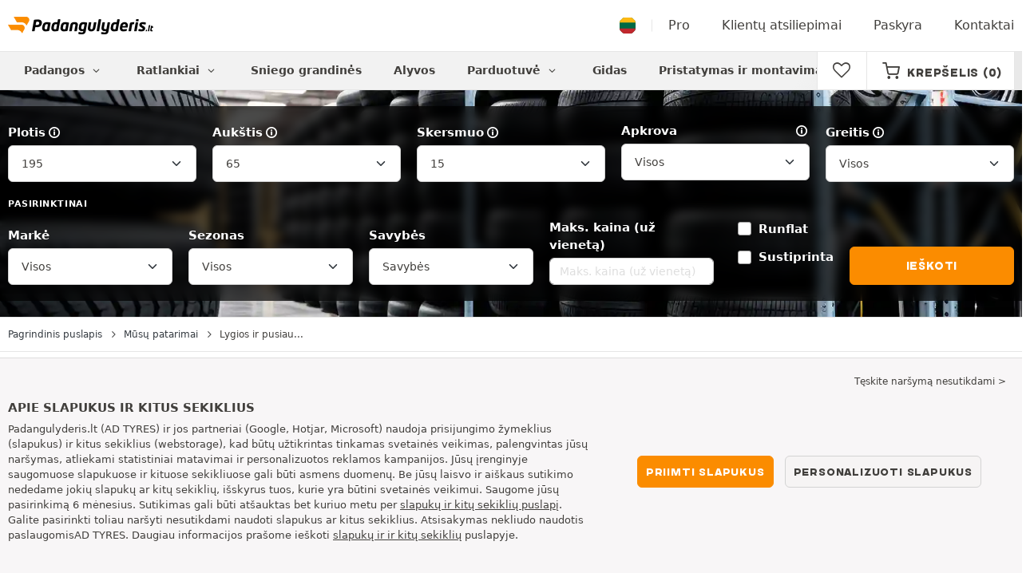

--- FILE ---
content_type: text/html; charset=UTF-8
request_url: https://www.padangulyderis.lt/patarimai-apie-padangas/slidzios-ir-pusiau-slidzios-padangos
body_size: 18087
content:

<!DOCTYPE html>
<html lang="lt-LT">
<head>
    <script>
        window.SITE_CDN_ASSETS = 'https\u003A\/\/cdn.tiresleader.com';
        window.dataLayer = window.dataLayer || [];
        window.FETCH_WITH_CREDENTIALS = true;
            </script><script>
            dataLayer.push({'ad_storage': 'denied', 'analytics_storage': 'denied', 'functional_storage': 'denied'});
            (function(w,d,s,l,i){w[l]=w[l]||[];w[l].push({'gtm.start':
                    new Date().getTime(),event:'gtm.js'});var f=d.getElementsByTagName(s)[0],
                j=d.createElement(s),dl=l!='dataLayer'?'&l='+l:'';j.async=true;j.src=
                'https://www.googletagmanager.com/gtm.js?id='+i+dl;f.parentNode.insertBefore(j,f);
            })(window,document,'script','dataLayer','GTM-NMTPCT9');
        </script>
        <link href="https://www.googletagmanager.com" rel="preconnect" crossorigin>
        <link rel="dns-prefetch" href="https://www.googletagmanager.com"><meta charset="UTF-8">
            <meta name="viewport" content="width=device-width, initial-scale=1">
        <meta name="format-detection" content="telephone=no">
    <link rel="preconnect" href="https://cdn.tiresleader.com" />
    <link rel="preload" href="https://cdn.tiresleader.com/build/fonts/fontello.7193b6c9.woff2" as="font" type="font/woff2" crossorigin="anonymous" />
    <link rel="preload" href="https://cdn.tiresleader.com/build/fonts/humansans-black.92a20098.woff2" as="font" type="font/woff2" crossorigin="anonymous" />
            <title>Lygios ir pusiau lygios padangos : puikiai tinka lenktynėms - PadanguLyderis.lt</title>
        <meta name="description" content="Lygios ir pusiau lygios padangos specialiai sukurtos sportiniams važiavimui ir lenktynėms."/>

    <link rel="apple-touch-icon" sizes="57x57" href="https://cdn.tiresleader.com/static/img/favicon/orange/57x57.png">
    <link rel="apple-touch-icon" sizes="60x60" href="https://cdn.tiresleader.com/static/img/favicon/orange/60x60.png">
    <link rel="apple-touch-icon" sizes="72x72" href="https://cdn.tiresleader.com/static/img/favicon/orange/72x72.png">
    <link rel="apple-touch-icon" sizes="76x76" href="https://cdn.tiresleader.com/static/img/favicon/orange/76x76.png">
    <link rel="apple-touch-icon" sizes="114x114" href="https://cdn.tiresleader.com/static/img/favicon/orange/114x114.png">
    <link rel="apple-touch-icon" sizes="120x120" href="https://cdn.tiresleader.com/static/img/favicon/orange/120x120.png">
    <link rel="apple-touch-icon" sizes="144x144" href="https://cdn.tiresleader.com/static/img/favicon/orange/144x144.png">
    <link rel="apple-touch-icon" sizes="152x152" href="https://cdn.tiresleader.com/static/img/favicon/orange/152x152.png">
    <link rel="apple-touch-icon" sizes="180x180" href="https://cdn.tiresleader.com/static/img/favicon/orange/180x180.png">
    <link rel="icon" type="image/png" sizes="16x16" href="https://cdn.tiresleader.com/static/img/favicon/orange/16x16.png">
    <link rel="icon" type="image/png" sizes="32x32" href="https://cdn.tiresleader.com/static/img/favicon/orange/32x32.png">
    <link rel="icon" type="image/png" sizes="96x96" href="https://cdn.tiresleader.com/static/img/favicon/orange/96x96.png">
    <link rel="icon" type="image/png" sizes="192x192" href="https://cdn.tiresleader.com/static/img/favicon/orange/192x192.png">
    <link rel="mask-icon" href="https://cdn.tiresleader.com/static/img/favicon/orange/safari-pinned-tab.svg" color="#fb8c00">
    <meta name="msapplication-TileColor" content="#da532c">
    <meta name="msapplication-TileImage" content="https://cdn.tiresleader.com/static/img/favicon/orange/144x144.png">

            <link rel="canonical" href="https://www.padangulyderis.lt/patarimai-apie-padangas/slidzios-ir-pusiau-slidzios-padangos"/>
    
    
                        <link rel="alternate" href="https://www.reifenleader.de/ratschlage-reifen/slick-und-semislick-reifen" hreflang="de-de">
<link rel="alternate" href="https://www.centralepneus.fr/conseils-pneus/pneus-slick-et-semi-slick" hreflang="fr-fr">
<link rel="alternate" href="https://www.centralepneus.be/conseils-pneus/pneus-slick-et-semi-slick" hreflang="fr-be">
<link rel="alternate" href="https://www.centralepneus.lu/conseils-pneus/pneus-slick-et-semi-slick" hreflang="fr-lu">
<link rel="alternate" href="https://www.reifenleader.at/ratschlage-reifen/slick-und-semislick-reifen" hreflang="de-at">
<link rel="alternate" href="https://www.tyreleader.co.uk/tyres-advices/slick-and-semislick-tyres" hreflang="en-gb">
<link rel="alternate" href="https://www.neumaticoslider.es/consejos-neumaticos/neumaticos-slick-y-semi-slick" hreflang="es-es">
<link rel="alternate" href="https://www.centralepneus.ch/conseils-pneus/pneus-slick-et-semi-slick" hreflang="fr-ch">
<link rel="alternate" href="https://www.reifenleader.ch/ratschlage-reifen/slick-und-semislick-reifen" hreflang="de-ch">
<link rel="alternate" href="https://www.bandenleader.nl/advies-banden/slicks-en-semi-slicks" hreflang="nl-nl">
<link rel="alternate" href="https://www.daekleader.dk/daek-raadgivning/slick-og-semi-slick-daek" hreflang="da-dk">
<link rel="alternate" href="https://www.bandenleader.be/advies-banden/slicks-en-semi-slicks" hreflang="nl-be">
<link rel="alternate" href="https://www.pneuslider.pt/conselhos-pneus/pneus-slick-e-semi-slick" hreflang="pt-pt">
<link rel="alternate" href="https://www.1001renkaat.com/neuvoja-renkaat/slick-ja-semislick-renkaat" hreflang="fi-fi">
<link rel="alternate" href="https://www.elastikaleader.gr/symvoules-elastikon/elastika-slick-kai-semi-slick" hreflang="el-gr">
<link rel="alternate" href="https://www.gumelider.com.hr/savjeti/glatke-i-polu-glatke-gume" hreflang="hr-hr">
<link rel="alternate" href="https://www.pneumaticileader.it/consigli-pneumatici/pneumatici-slick-e-semi-slick" hreflang="it-it">
<link rel="alternate" href="https://www.liderpnevmatik.si/nasveti-o-pnevmatikah/gume-slick-in-semi-slick" hreflang="sl-si">
<link rel="alternate" href="https://www.oponylider.pl/porady-opony/opony-slick-i-semi-slick" hreflang="pl-pl">
<link rel="alternate" href="https://www.padangulyderis.lt/patarimai-apie-padangas/slidzios-ir-pusiau-slidzios-padangos" hreflang="lt-lt">
<link rel="alternate" href="https://www.maxigumi.hu/gumiabroncs-tanacsadas/sima-es-felsima-gumiabroncsok" hreflang="hu-hu">
<link rel="alternate" href="https://www.riepulideris.lv/padomi-par-riepam/gludas-un-daleji-gludas-riepas" hreflang="lv-lv">
<link rel="alternate" href="https://www.pneuleader.sk/poradenstvo-k-pneumatikam/pneumatiky-slick-a-semi-slick" hreflang="sk-sk">
<link rel="alternate" href="https://www.rehviliider.ee/rehvialane-nouanne/sile-ja-poolsile-rehv" hreflang="et-ee">
<link rel="alternate" href="https://www.anvelopelider.ro/sfaturi-anvelope/anvelope-slick-si-semi-slick" hreflang="ro-ro">
<link rel="alternate" href="https://www.dackleader.se/dackguide/slick-och-semi-slick-dack" hreflang="sv-se">
<link rel="alternate" href="https://www.pneuleader.cz/poradenstvi-pneumatik/hladke-a-polo-hladke-pneumatiky" hreflang="cs-cz">
<link rel="alternate" href="https://www.tyreleader.ie/tyres-advices/slick-and-semislick-tyres" hreflang="en-ie">
            
            
    
                    <link rel="stylesheet" href="https://cdn.tiresleader.com/build/fonts.b5789337.css">
        <link rel="stylesheet" href="https://cdn.tiresleader.com/build/app.e47cd144.css">
    
    <link rel="stylesheet" href="https://cdn.tiresleader.com/build/guide.24a8d037.css">
    <link rel="stylesheet" href="https://cdn.tiresleader.com/build/content.2f32ac21.css">

    

            <script src="https://cdn.tiresleader.com/build/runtime.405321de.js" defer></script><script src="https://cdn.tiresleader.com/build/3066.529b0ec1.js" defer></script><script src="https://cdn.tiresleader.com/build/3063.9d73ba53.js" defer></script><script src="https://cdn.tiresleader.com/build/8126.4986e67a.js" defer></script><script src="https://cdn.tiresleader.com/build/2656.78ce8faa.js" defer></script><script src="https://cdn.tiresleader.com/build/app.f225c5ef.js" defer></script>
    </head>
<body class="lang-lt page-guide_auto_slick">
    <noscript><iframe src="https://www.googletagmanager.com/ns.html?id=GTM-NMTPCT9&ad_storage=denied&analytics_storage=denied&functional_storage=denied" height="0" width="0" style="display:none;visibility:hidden"></iframe></noscript>
    <header class="main-header bg-white">
        

<div data-controller="menu-mobile" data-menu-mobile-url-value="https://www.padangulyderis.lt/ajax/menu">
    <div class="container-xl d-flex align-items-center">
        <div class="toggle-menu d-md-none" data-action="click->menu-mobile#toggle">
            <div></div>
        </div>
        <div class="main-header__logo w-100 d-flex justify-content-center d-md-block" itemscope itemtype="https://schema.org/Organization">
            <a href="/" itemprop="url">
                <picture>
                    <source srcset="https://cdn.tiresleader.com/build/images/common/logo/site/orange/padangulyderis.lt.webp 1x, https://cdn.tiresleader.com/build/images/common/logo/site/orange/padangulyderis.lt.svg 2x" type="image/webp" />
                    <img src="https://cdn.tiresleader.com/build/images/common/logo/site/orange/padangulyderis.lt.png" class="d-block img-fluid" alt="padangulyderis.lt" width="182" height="22" itemprop="logo"/>
                </picture>
            </a>
        </div>
        <div class="main-header__top__menu d-none d-md-flex ms-auto">
            <a href="/salis" class="main-header__top--flag">
                <img src="https://cdn.tiresleader.com/build/images/common/flag/flags-icons/1x1/lt.svg" loading="lazy" alt="LITHUANIA" width="22" height="22"/>
            </a>
                            <a href="/profesionalams/">Pro</a>
            
            <a href="/atsiliepimas">Klientų atsiliepimai</a>

                            <a href="/mano-paskyra/">Paskyra</a>
                <a href="/kontaktai">Kontaktai</a>
                    </div>

        
        <div class="main-header__top__menu d-flex d-md-none">
            <a
                href="/favorites"
                class="favorites-icon"
                data-favorites="0"
                data-controller="favorites--toggle"
                data-action="toggle_favorite@window->favorites--toggle#updateCounter"
            >
                <i class="fa"></i>
            </a>
        </div>

        <div class="main-header__top__menu d-flex d-md-none">
            <a href="/cart/">
                <i
                    class="fa fa-cart"
                    data-counter=""
                    data-controller="counter" data-counter-run-value="false" data-counter-path-value="/ajax/cart/counter" data-counter-mobile-value="true" data-counter-zero-value="1" data-counter-dispatch-value="cart"
                    data-action="emitter:counter-cart@window->counter#refresh emitter:update-badge-cart@window->counter#refresh"
                ></i>
            </a>
        </div>
    </div>
    <div class="main-header__menu position-relative">
        <div class="container-xl d-flex">
                                                                                        
<nav class="main-header__menu__nav fw-bold" data-controller="toggle menu" data-toggle-selectors-value="[{&quot;menu--hover&quot;:&quot;body&quot;}]" data-menu-selector-value=".nav-item__active">
    <ul class="d-flex h-100 align-items-center" data-menu-target="scroller">
        <li class="d-none d-lg-flex menu-hover" data-action="mouseenter->toggle#add mouseleave->toggle#remove">
            <a href="/padangos-pagal-kategorija/" role="button" class="menu-hover__title">
                Padangos
                <i class="fa fa-angle-down"></i>
            </a>
            
<div class="menu-hover__content">
                        <a class="menu-hover__parent" href="https://www.padangulyderis.lt/automobiliu-padangos/">
                Automobilių padangos
                <i class="fa fa-angle-right"></i>
            </a>
                <div class="menu-hover__sub-menu menu-hover__content">
            <a href="https://www.padangulyderis.lt/automobiliu-padangos/">
                Paieška pagal matmenis
            </a>
            <a href="https://www.padangulyderis.lt/automobiliu-padangos/">
                Paieška pagal gamintoją
            </a>
            <a href="https://auto.padangulyderis.lt/padangu/">
                Ieškoti pagal automobilį
            </a>
        </div>
                <a href="/motociklu-padangos/">
            Motociklų padangos
        </a>
                <a href="/keturraciu-padangos/">
            Keturračių padangos
        </a>
            </div>

        </li>

                    <li class="mobile-menu--exclude d-none d-lg-flex menu-hover" data-action="mouseenter->toggle#add mouseleave->toggle#remove">
                <a role="button" href="//auto.padangulyderis.lt/ratlankiai/" class="menu-hover__title">
                    Ratlankiai
                    <i class="fa fa-angle-down"></i>
                </a>
                <div class="menu-hover__content">
            <a href="//auto.padangulyderis.lt/plieniniai-ratlankiai/">
            Skardiniai ratlankiai
        </a>
                <a href="//auto.padangulyderis.lt/aliuminiai-ratlankiai/">
            Aliuminiai ratlankiai
        </a>
                <a href="//auto.padangulyderis.lt/padangu-komplektas/">
            Ratlankių + padangų rinkinys
        </a>
    </div>

            </li>
        
                    <li class="d-none d-md-block d-lg-none">
                <a href="/padangos-pagal-kategorija/">
                    Padangos
                </a>
            </li>
        
        <li class="d-md-none">
            <a href="/automobiliu-padangos/">
                Auto
            </a>
        </li>

                    <li class="d-lg-none">
                <a href="//auto.padangulyderis.lt/ratlankiai/">
                    Ratlankiai
                </a>
            </li>
        
                    <li class="d-md-none">
                <a href="/motociklu-padangos/">
                    Moto
                </a>
            </li>
        
                    <li class="d-md-none">
                <a href="/keturraciu-padangos/">
                    Keturračiai
                </a>
            </li>
        
                    <li>
                <a href="/sniego-grandines/">
                    Sniego grandinės
                </a>
            </li>
        
        
        
                                    <li>
                    <a href="https://www.padangulyderis.lt/parduotuve/alyvos/">
                        Alyvos
                    </a>
                </li>
                        <li class="d-lg-none">
                <a href="/parduotuve/">
                    Parduotuvė
                </a>
            </li>
            <li class="mobile-menu--exclude menu-hover d-none d-lg-flex" data-action="mouseenter->toggle#add mouseleave->toggle#remove">
                <a href="/parduotuve/" class="menu-hover__title">
                    Parduotuvė
                    <i class="fa fa-angle-down"></i>
                </a>
                <div class="menu-hover__content">
            <a href="https://www.padangulyderis.lt/parduotuve/balansavimas/">
            Balansavimas
        </a>
            <a href="https://www.padangulyderis.lt/parduotuve/priputimas/">
            Pripūtimas
        </a>
            <a href="https://www.padangulyderis.lt/parduotuve/irankiai-ir-laikikliai/">
            Įrankiai ir laikikliai
        </a>
            <a href="https://www.padangulyderis.lt/parduotuve/taisymas/">
            Taisymas
        </a>
            <a href="https://www.padangulyderis.lt/parduotuve/akumuliatorius/">
            Akumuliatorius
        </a>
            <a href="https://www.padangulyderis.lt/parduotuve/alyvos/">
            Alyvos
        </a>
            <a href="https://www.padangulyderis.lt/parduotuve/priedai/">
            Priedai
        </a>
            <a href="https://www.padangulyderis.lt/parduotuve/tpms/">
            TPMS
        </a>
            <a href="https://www.padangulyderis.lt/parduotuve/montavimas-verzimas/">
            Montavimas - veržimas
        </a>
            <a href="https://www.padangulyderis.lt/parduotuve/priedai-1/">
            Priedai
        </a>
    </div>

            </li>
        
        <li>
            <a class="nav-item__active" href="/patarimai-apie-padangas/">
                Gidas
            </a>
        </li>

        <li>
            <a href="//montavimas.padangulyderis.lt/">
                Pristatymas ir montavimas
            </a>
        </li>
    </ul>
</nav>

            <div class="d-none d-md-flex ms-auto bg-white">
                
                <div class="main-header__user-item d-flex align-items-center">
                    <a
                        href="/favorites"
                        class="favorites-icon"
                        data-favorites="0"
                        data-controller="favorites--toggle"
                        data-action="toggle_favorite@window->favorites--toggle#updateCounter"
                    >
                        <i class="fa"></i>
                    </a>
                </div>
                <div
                        class="main-header__user-item d-flex align-items-center position-relative"
                        data-controller="cart--popover" data-cart--popover-url-value="/ajax/cart/resume-product" data-cart--popover-reload-value="1" data-cart--popover-default-reload-value="false" data-cart--popover-loading-class="text-center"
                        data-action="emitter:update-badge-cart@window->cart--popover#refresh emitter:counter-cart->cart--popover#cartIsEmpty"
                >
                    <a href="/cart/" class="font-heading text-uppercase">
                        <i class="fa fa-cart"></i>
                        <span class="d-none d-xl-inline">Krepšelis</span>
                        <span
                                data-controller="counter" data-counter-run-value="false" data-counter-path-value="/ajax/cart/counter" data-counter-prefix-value="(" data-counter-suffix-value=")" data-counter-zero-value="1" data-counter-dispatch-value="cart"
                                data-action="emitter:update-badge-cart@window->counter#refresh"
                        >
                                                            (0)
                                                    </span>
                    </a>
                    <div class="cart-popover popover__list d-none fw-normal text-body font-reset" data-cart--popover-target="content">
                        <div class="text-center px-4 py-4">
                            Jūsų krepšelis tuščias
                        </div>
                    </div>
                </div>
            </div>
        </div>
    </div>
</div>

    </header>
<div class="main-container">
                            


<div
    class="tyre-serp-form banner-search banner-search--V"
    data-controller="fullscreen" data-fullscreen-title-value="Paieška pagal matmenis" data-fullscreen-footer-value="Ieškoti" data-fullscreen-reset-elements-enabled-value="false"
    data-action="emitter:fullscreen:open:filter@window->fullscreen#show"
>
    <div class="fullscreen-lg" data-fullscreen-target="fullscreen">
        <div class="fullscreen__title d-flex align-items-center d-lg-none" data-fullscreen-target="title">
            <span class="w-100 px-1 fw-bold fs-base">Paieška pagal matmenis</span>
            <button type="button" data-action="fullscreen#close" class="btn btn-close">
                <i class="fa fa-cancel"></i>
            </button>
        </div>

                    <div
                class="fullscreen__reset d-lg-none d-none"
                data-form--filter-article-target="resetFilters" data-fullscreen-target="resetFiltersBtn"
            >
                <a href="/patarimai-apie-padangas/slidzios-ir-pusiau-slidzios-padangos" role="button" class="fullscreen__reset-button fs-small text-blue px-1">
                   Išvalyti filtrus
                </a>
            </div>
                <div class="fullscreen__scroll">
            <div class="container-lg banner-search__overlay">
                            
    
<form method="get" action="/ajax/tyre-serp-form/auto?oneDimPerLine=1" class="form-disable-required fw-medium" data-controller="form--history--search-dimension" data-form--history--search-dimension-xml-http-request-value="true" data-form--history--search-dimension-prefix-value="v" data-form--history--search-dimension-has-init-value-value="false" data-fullscreen-target="form" data-action="change-&gt;fullscreen#showResetFiltersBtn">
        
    <div class="row tyre-serp-form__row">
        <div>
            
    <div class="text-uppercase fw-bold letter-spacing position-relative overflow-hidden tyre-serp-form__separator tyre-serp-form__separator--mobile-only d-block d-lg-none mt-1">
        <span class="position-relative pe-1 d-inline-block">Paieška pagal matmenis</span>
    </div>

            <div class="row tyre-serp-form__filters-group">
                <div class="col-12 col-sm-4 col-md">
                    <div class="mt-1 mb-1"><label class="d-inline-block form-label required" data-tooltip-content-value="&lt;div class=&quot;tooltip__picture&quot;&gt;&lt;img class=&quot;img-fluid&quot; width=&quot;360&quot; height=&quot;118&quot; src=&quot;https://cdn.tiresleader.com/build/images/pneu/tooltip/V-width.jpg&quot;/&gt;&lt;/div&gt;" data-controller="tooltip" data-tooltip-type-value="d-none d-md-block" data-action="mouseenter-&gt;tooltip#show mouseleave-&gt;tooltip#hide" for="width"><span class="tooltip-label">Plotis</span><i data-tooltip-target="anchor" data-action="mouseenter->tooltip#show mouseleave->tooltip#hide" class="d-none d-md-inline fa fa-info-circled"></i></label>    <select id="width"name="width" autocomplete="off" class="form-select" data-action="change-&gt;form--history--search-dimension#submit">            <optgroup label="Pagrindinės vertybės">
                                                                                                                                                                    <option value="115">115</option>
                                                                                                                                                                        <option value="125">125</option>
                                                                                                                                                                        <option value="145">145</option>
                                                                                                                                                                        <option value="155">155</option>
                                                                                                                                                                        <option value="165">165</option>
                                                                                                                                                                        <option value="175">175</option>
                                                                                                                                                                        <option value="185">185</option>
                                                                                                                                                                                                        <option value="195" selected="selected">195</option>
                                                                                                                                                                                                                                    <option value="205">205</option>
                                                                                                                                                                                                                                    <option value="215">215</option>
                                                                                                                                                                                                                                    <option value="225">225</option>
                                                                                                                                                                                                                                    <option value="235">235</option>
                                                                                                                                                                                                                                    <option value="245">245</option>
                                                                                                                                                                                                                                    <option value="255">255</option>
                                                                                                                                                                                                                                    <option value="265">265</option>
                                                                                                                                                                                                                                    <option value="275">275</option>
                                                                                                                                                                                                                                    <option value="285">285</option>
                                                                                                                                                                                                                                    <option value="295">295</option>
                                                                                                                                                                                                                                    <option value="305">305</option>
                                                                                                                                                                                                                                    <option value="315">315</option>
                                                                                                                                                                                                                                    <option value="325">325</option>
                                                                                                                                                                                                                                    <option value="335">335</option>
                                                                                                                                                                                                                                    <option value="345">345</option>
                                                                                                                                                                                                                                    <option value="355">355</option>
                                                                                                                                    </optgroup><optgroup label="Visos vertės">
                                                                                                                                                                    <option value="2.25">2.25</option>
                                                                                                                                                                                                                                    <option value="4">4.00</option>
                                                                                                                                                                                                                                    <option value="4.5">4.50</option>
                                                                                                                                                                                                                                    <option value="4.8">4.80</option>
                                                                                                                                                                                                                                    <option value="5">5.00</option>
                                                                                                                                                                                                                                    <option value="5.2">5.20</option>
                                                                                                                                                                                                                                    <option value="5.25">5.25</option>
                                                                                                                                                                                                                                    <option value="5.5">5.50</option>
                                                                                                                                                                                                                                    <option value="5.6">5.60</option>
                                                                                                                                                                                                                                    <option value="5.7">5.70</option>
                                                                                                                                                                                                                                    <option value="5.9">5.90</option>
                                                                                                                                                                                                                                    <option value="6">6.00</option>
                                                                                                                                                                                                                                    <option value="6.4">6.40</option>
                                                                                                                                                                                                                                    <option value="6.5">6.50</option>
                                                                                                                                                                                                                                    <option value="6.7">6.70</option>
                                                                                                                                                                                                                                    <option value="7">7.00</option>
                                                                                                                                                                                                                                    <option value="7.25">7.25</option>
                                                                                                                                                                                                                                    <option value="7.5">7.50</option>
                                                                                                                                                                                                                                    <option value="9.5">9.50</option>
                                                                                                                                                                                                                                    <option value="10.5">10.5</option>
                                                                                                                                                                                                                                    <option value="12">12</option>
                                                                                                                                                                                                                                    <option value="12.5">12.5</option>
                                                                                                                                                                                                                                    <option value="13">13</option>
                                                                                                                                                                                                                                    <option value="13.5">13.5</option>
                                                                                                                                                                                                                                    <option value="14">14</option>
                                                                                                                                                                                                                                    <option value="15">15</option>
                                                                                                                                                                                                                                    <option value="17">17</option>
                                                                                                                                                                                                                                    <option value="20.5">20.5</option>
                                                                                                                                                                                                                                    <option value="23">23</option>
                                                                                                                                                                                                                                    <option value="27">27</option>
                                                                                                                                                                                                                                    <option value="28">28</option>
                                                                                                                                                                                                                                    <option value="29">29</option>
                                                                                                                                                                                                                                    <option value="30">30</option>
                                                                                                                                                                                                                                    <option value="31">31</option>
                                                                                                                                                                                                                                    <option value="32">32</option>
                                                                                                                                                                                                                                    <option value="33">33</option>
                                                                                                                                                                                                                                    <option value="35">35</option>
                                                                                                                                                                                                                                    <option value="37">37</option>
                                                                                                                                                                                                                                    <option value="38">38</option>
                                                                                                                                                                                                                                    <option value="38.5">38.5</option>
                                                                                                                                                                                                                                    <option value="39">39</option>
                                                                                                                                                                                                                                    <option value="40">40</option>
                                                                                                                                                                                                                                    <option value="115">115</option>
                                                                                                                                                                                                                                    <option value="125">125</option>
                                                                                                                                                                                                                                    <option value="130">130</option>
                                                                                                                                                                                                                                    <option value="135">135</option>
                                                                                                                                                                                                                                    <option value="140">140</option>
                                                                                                                                                                                                                                    <option value="145">145</option>
                                                                                                                                                                                                                                    <option value="150">150</option>
                                                                                                                                                                                                                                    <option value="155">155</option>
                                                                                                                                                                                                                                    <option value="165">165</option>
                                                                                                                                                                                                                                    <option value="170">170</option>
                                                                                                                                                                                                                                    <option value="175">175</option>
                                                                                                                                                                                                                                    <option value="180">180</option>
                                                                                                                                                                                                                                    <option value="185">185</option>
                                                                                                                                                                                                                                    <option value="190">190</option>
                                                                                                                                                                                                                                    <option value="195">195</option>
                                                                                                                                                                                                                                    <option value="200">200</option>
                                                                                                                                                                                                                                    <option value="205">205</option>
                                                                                                                                                                                                                                    <option value="210">210</option>
                                                                                                                                                                                                                                    <option value="215">215</option>
                                                                                                                                                                                                                                    <option value="220">220</option>
                                                                                                                                                                                                                                    <option value="225">225</option>
                                                                                                                                                                                                                                    <option value="230">230</option>
                                                                                                                                                                                                                                    <option value="235">235</option>
                                                                                                                                                                                                                                    <option value="240">240</option>
                                                                                                                                                                                                                                    <option value="245">245</option>
                                                                                                                                                                                                                                    <option value="250">250</option>
                                                                                                                                                                                                                                    <option value="255">255</option>
                                                                                                                                                                                                                                    <option value="265">265</option>
                                                                                                                                                                                                                                    <option value="275">275</option>
                                                                                                                                                                                                                                    <option value="280">280</option>
                                                                                                                                                                                                                                    <option value="285">285</option>
                                                                                                                                                                                                                                    <option value="295">295</option>
                                                                                                                                                                                                                                    <option value="300">300</option>
                                                                                                                                                                                                                                    <option value="305">305</option>
                                                                                                                                                                                                                                    <option value="315">315</option>
                                                                                                                                                                                                                                    <option value="325">325</option>
                                                                                                                                                                                                                                    <option value="335">335</option>
                                                                                                                                                                                                                                    <option value="345">345</option>
                                                                                                                                                                                                                                    <option value="355">355</option>
                                                                                                                                                                                                                                    <option value="385">385</option>
                                                                                                                                                                                                                                    <option value="450">450</option>
                                                                                                                                    </optgroup>        </select>
    </div>
                </div>
                <div class="col-12 col-sm-4 col-md">
                    <div class="mt-1 mb-1"><label class="d-inline-block form-label required" data-tooltip-content-value="&lt;div class=&quot;tooltip__picture&quot;&gt;&lt;img class=&quot;img-fluid&quot; width=&quot;360&quot; height=&quot;118&quot; src=&quot;https://cdn.tiresleader.com/build/images/pneu/tooltip/V-height.jpg&quot;/&gt;&lt;/div&gt;" data-controller="tooltip" data-tooltip-type-value="d-none d-md-block" data-action="mouseenter-&gt;tooltip#show mouseleave-&gt;tooltip#hide" for="height"><span class="tooltip-label">Aukštis</span><i data-tooltip-target="anchor" data-action="mouseenter->tooltip#show mouseleave->tooltip#hide" class="d-none d-md-inline fa fa-info-circled"></i></label>    
    <select id="height"name="height" autocomplete="off" class="form-select" data-action="change-&gt;form--history--search-dimension#submit">    <option value="35">35</option><option value="40">40</option><option value="45">45</option><option value="50">50</option><option value="55">55</option><option value="60">60</option><option value="65" selected="selected">65</option><option value="70">70</option><option value="75">75</option><option value="80">80</option><option value="R">R</option></select></div>
                </div>
                <div class="col-12 col-sm-4 col-md">
                    <div class="mt-1 mb-1"><label class="d-inline-block form-label required" data-tooltip-content-value="&lt;div class=&quot;tooltip__picture&quot;&gt;&lt;img class=&quot;img-fluid&quot; width=&quot;360&quot; height=&quot;118&quot; src=&quot;https://cdn.tiresleader.com/build/images/pneu/tooltip/V-diameter.jpg&quot;/&gt;&lt;/div&gt;" data-controller="tooltip" data-tooltip-type-value="d-none d-md-block" data-action="mouseenter-&gt;tooltip#show mouseleave-&gt;tooltip#hide" for="diameter"><span class="tooltip-label">Skersmuo</span><i data-tooltip-target="anchor" data-action="mouseenter->tooltip#show mouseleave->tooltip#hide" class="d-none d-md-inline fa fa-info-circled"></i></label>    
    <select id="diameter"name="diameter" autocomplete="off" class="form-select" data-action="change-&gt;form--history--search-dimension#submit">    <option value="14">14</option><option value="15" selected="selected">15</option><option value="16">16</option></select></div>
                </div>
                <div class="col tyre-serp-form__secondary-field">
                    <div class="mt-1 mb-1"><label data-tooltip-content-value="&lt;div class=&quot;tooltip__picture&quot;&gt;&lt;img class=&quot;img-fluid&quot; width=&quot;360&quot; height=&quot;118&quot; src=&quot;https://cdn.tiresleader.com/build/images/pneu/tooltip/V-load.jpg&quot;/&gt;&lt;/div&gt;" data-controller="tooltip" data-tooltip-type-value="d-none d-md-block" data-action="mouseenter-&gt;tooltip#show mouseleave-&gt;tooltip#hide" class="form-label" for="load">Apkrova<i data-tooltip-target="anchor" data-action="mouseenter->tooltip#show mouseleave->tooltip#hide" class="d-none d-md-inline fa fa-info-circled"></i></label>    
    <select id="load"name="load" autocomplete="off" class="form-select" data-action="change-&gt;form--history--search-dimension#submit"><option value="">Visos</option>    <option value="91">91</option><option value="95">95</option><option value="96">96</option><option value="98">98</option></select></div>
                </div>
                <div class="col tyre-serp-form__secondary-field">
                    <div class="mt-1 mb-1"><label class="d-inline-block form-label" data-tooltip-content-value="&lt;div class=&quot;tooltip__picture&quot;&gt;&lt;img class=&quot;img-fluid&quot; width=&quot;360&quot; height=&quot;118&quot; src=&quot;https://cdn.tiresleader.com/build/images/pneu/tooltip/V-speed.jpg&quot;/&gt;&lt;/div&gt;" data-controller="tooltip" data-tooltip-type-value="d-none d-md-block" data-action="mouseenter-&gt;tooltip#show mouseleave-&gt;tooltip#hide" for="speed"><span class="tooltip-label">Greitis</span><i data-tooltip-target="anchor" data-action="mouseenter->tooltip#show mouseleave->tooltip#hide" class="d-none d-md-inline fa fa-info-circled"></i></label>    
    <select id="speed"name="speed" autocomplete="off" class="form-select"><option value="">Visos</option>    <option value="N">N ≤ 140 km/val.</option><option value="Q">Q ≤ 160 km/val.</option><option value="R">R ≤ 170 km/val.</option><option value="S">S ≤ 180 km/val.</option><option value="T">T ≤ 190 km/val.</option><option value="H">H ≤ 210 km/val.</option><option value="V">V ≤ 240 km/val.</option><option value="W">W ≤ 270 km/val.</option></select></div>
                </div>
            </div>
        </div>
        <div class="tyre-serp-form__optional-container">
            
    <div class="text-uppercase fw-bold letter-spacing position-relative overflow-hidden tyre-serp-form__separator">
        <span class="position-relative pe-1 d-inline-block">Pasirinktinai</span>
    </div>

            <div class="row tyre-serp-form__filters-group">
                <div class="col-6 col-md-4 col-lg d-flex flex-column justify-content-end tyre-serp-form__brand">                     <div class="mt-1 mb-1"><label class="form-label" for="brands">Markė</label>                                                        
                                    
        
        
    
<div data-controller="select fullscreen" data-select-trans-value="{&quot;trigger&quot;:&quot;Visos&quot;,&quot;label&quot;:&quot;Mark\u0117&quot;,&quot;triggerCount&quot;:&quot;Mark\u0117s&quot;}" data-select-multiple-value="true" data-select-focus-li-on-open-value="false" data-select-reset-search-on-selection-value="true" class="selectbox selectbox--input" data-name=brands>
    <div class="selectbox__trigger form-select" data-select-target="trigger">
        Visos
    </div>
    <div class="selectbox__dropdown fullscreen-lg" data-select-target="dropdown" hidden>
        <div class="fullscreen__title d-flex align-items-center d-lg-none" data-fullscreen-target="title">
            <span class="text-center w-100 px-1 fw-bold fs-base">Markė</span>
            <button type="button" data-action="select#close" class="btn btn-close"><i class="fa fa-cancel"></i></button>
        </div>
        <div class="selectbox__input"
                >
            <input type="text"
                   class="form-control form-control-sm"
                   placeholder="Ieškoti"
                   autocomplete="off"
                   data-select-target="input"
                   
                   data-hj-allow />
                                                <div class="d-flex pt-1">
                                                    <a data-action="select#selectAll" class="btn btn-link fw-medium fs-xsmall" role="button">Pasirinkite visus</a>
                                                                            <a class="btn btn-link fw-medium fs-xsmall ms-auto" role="button" data-select-target="reset" data-action="select#clear">Ištrinti</a>
                                            </div>
                                    </div>
        <ul class="overflow-scroll" data-select-target="results">
                                                        <li role="group">
                                                        <ul>
                                                                                                        <li role="option" data-group-toggle>
                                                                                                                                <span class="form-check">
                                                <input type="checkbox"  class="form-check-input"/>
                                                <label class="form-check-label">
                                                    <b>Premium markės</b>
                                                </label>
                                            </span>
                                                                            </li>
                                                                                                                                        <li role="option">
                                        <div class="form-check"><input type="checkbox" id="brands_0"name="brands[]" autocomplete="off" class="form-check-input" value="19" />
        <label class="form-check-label" for="brands_0">Bridgestone</label></div>
                                        
                                    </li>
                                                                                                        <li role="option">
                                        <div class="form-check"><input type="checkbox" id="brands_1"name="brands[]" autocomplete="off" class="form-check-input" value="9" />
        <label class="form-check-label" for="brands_1">Continental</label></div>
                                        
                                    </li>
                                                                                                        <li role="option">
                                        <div class="form-check"><input type="checkbox" id="brands_2"name="brands[]" autocomplete="off" class="form-check-input" value="2" />
        <label class="form-check-label" for="brands_2">Dunlop</label></div>
                                        
                                    </li>
                                                                                                        <li role="option">
                                        <div class="form-check"><input type="checkbox" id="brands_3"name="brands[]" autocomplete="off" class="form-check-input" value="18" />
        <label class="form-check-label" for="brands_3">Goodyear</label></div>
                                        
                                    </li>
                                                                                                        <li role="option">
                                        <div class="form-check"><input type="checkbox" id="brands_4"name="brands[]" autocomplete="off" class="form-check-input" value="36" />
        <label class="form-check-label" for="brands_4">Hankook</label></div>
                                        
                                    </li>
                                                                                                        <li role="option">
                                        <div class="form-check"><input type="checkbox" id="brands_5"name="brands[]" autocomplete="off" class="form-check-input" value="4" />
        <label class="form-check-label" for="brands_5">Michelin</label></div>
                                        
                                    </li>
                                                                                                        <li role="option">
                                        <div class="form-check"><input type="checkbox" id="brands_6"name="brands[]" autocomplete="off" class="form-check-input" value="5" />
        <label class="form-check-label" for="brands_6">Pirelli</label></div>
                                        
                                    </li>
                                                            </ul>
                        </li>
                                                                                <li role="group">
                                                        <ul>
                                                                                                        <li role="option" data-group-toggle>
                                                                                                                                <span class="form-check">
                                                <input type="checkbox"  class="form-check-input"/>
                                                <label class="form-check-label">
                                                    <b>Aukštos kokybės markės</b>
                                                </label>
                                            </span>
                                                                            </li>
                                                                                                                                        <li role="option">
                                        <div class="form-check"><input type="checkbox" id="brands_7"name="brands[]" autocomplete="off" class="form-check-input" value="56" />
        <label class="form-check-label" for="brands_7">Avon</label></div>
                                        
                                    </li>
                                                                                                        <li role="option">
                                        <div class="form-check"><input type="checkbox" id="brands_8"name="brands[]" autocomplete="off" class="form-check-input" value="55" />
        <label class="form-check-label" for="brands_8">BFGoodrich</label></div>
                                        
                                    </li>
                                                                                                        <li role="option">
                                        <div class="form-check"><input type="checkbox" id="brands_9"name="brands[]" autocomplete="off" class="form-check-input" value="82" />
        <label class="form-check-label" for="brands_9">Cooper</label></div>
                                        
                                    </li>
                                                                                                        <li role="option">
                                        <div class="form-check"><input type="checkbox" id="brands_10"name="brands[]" autocomplete="off" class="form-check-input" value="53" />
        <label class="form-check-label" for="brands_10">Debica</label></div>
                                        
                                    </li>
                                                                                                        <li role="option">
                                        <div class="form-check"><input type="checkbox" id="brands_11"name="brands[]" autocomplete="off" class="form-check-input" value="46" />
        <label class="form-check-label" for="brands_11">Falken</label></div>
                                        
                                    </li>
                                                                                                        <li role="option">
                                        <div class="form-check"><input type="checkbox" id="brands_12"name="brands[]" autocomplete="off" class="form-check-input" value="15" />
        <label class="form-check-label" for="brands_12">Firestone</label></div>
                                        
                                    </li>
                                                                                                        <li role="option">
                                        <div class="form-check"><input type="checkbox" id="brands_13"name="brands[]" autocomplete="off" class="form-check-input" value="11" />
        <label class="form-check-label" for="brands_13">Fulda</label></div>
                                        
                                    </li>
                                                                                                        <li role="option">
                                        <div class="form-check"><input type="checkbox" id="brands_14"name="brands[]" autocomplete="off" class="form-check-input" value="42" />
        <label class="form-check-label" for="brands_14">GT-Radial</label></div>
                                        
                                    </li>
                                                                                                        <li role="option">
                                        <div class="form-check"><input type="checkbox" id="brands_15"name="brands[]" autocomplete="off" class="form-check-input" value="48" />
        <label class="form-check-label" for="brands_15">Kleber</label></div>
                                        
                                    </li>
                                                                                                        <li role="option">
                                        <div class="form-check"><input type="checkbox" id="brands_16"name="brands[]" autocomplete="off" class="form-check-input" value="26" />
        <label class="form-check-label" for="brands_16">Kumho</label></div>
                                        
                                    </li>
                                                                                                        <li role="option">
                                        <div class="form-check"><input type="checkbox" id="brands_17"name="brands[]" autocomplete="off" class="form-check-input" value="579" />
        <label class="form-check-label" for="brands_17">Laufenn</label></div>
                                        
                                    </li>
                                                                                                        <li role="option">
                                        <div class="form-check"><input type="checkbox" id="brands_18"name="brands[]" autocomplete="off" class="form-check-input" value="119" />
        <label class="form-check-label" for="brands_18">Maxxis</label></div>
                                        
                                    </li>
                                                                                                        <li role="option">
                                        <div class="form-check"><input type="checkbox" id="brands_19"name="brands[]" autocomplete="off" class="form-check-input" value="45" />
        <label class="form-check-label" for="brands_19">Nankang</label></div>
                                        
                                    </li>
                                                                                                        <li role="option">
                                        <div class="form-check"><input type="checkbox" id="brands_20"name="brands[]" autocomplete="off" class="form-check-input" value="21" />
        <label class="form-check-label" for="brands_20">Nexen</label></div>
                                        
                                    </li>
                                                                                                        <li role="option">
                                        <div class="form-check"><input type="checkbox" id="brands_21"name="brands[]" autocomplete="off" class="form-check-input" value="20" />
        <label class="form-check-label" for="brands_21">Nokian</label></div>
                                        
                                    </li>
                                                                                                        <li role="option">
                                        <div class="form-check"><input type="checkbox" id="brands_22"name="brands[]" autocomplete="off" class="form-check-input" value="116" />
        <label class="form-check-label" for="brands_22">Riken</label></div>
                                        
                                    </li>
                                                                                                        <li role="option">
                                        <div class="form-check"><input type="checkbox" id="brands_23"name="brands[]" autocomplete="off" class="form-check-input" value="7" />
        <label class="form-check-label" for="brands_23">Toyo</label></div>
                                        
                                    </li>
                                                                                                        <li role="option">
                                        <div class="form-check"><input type="checkbox" id="brands_24"name="brands[]" autocomplete="off" class="form-check-input" value="10" />
        <label class="form-check-label" for="brands_24">Uniroyal</label></div>
                                        
                                    </li>
                                                                                                        <li role="option">
                                        <div class="form-check"><input type="checkbox" id="brands_25"name="brands[]" autocomplete="off" class="form-check-input" value="44" />
        <label class="form-check-label" for="brands_25">Vredestein</label></div>
                                        
                                    </li>
                                                                                                        <li role="option">
                                        <div class="form-check"><input type="checkbox" id="brands_26"name="brands[]" autocomplete="off" class="form-check-input" value="8" />
        <label class="form-check-label" for="brands_26">Yokohama</label></div>
                                        
                                    </li>
                                                            </ul>
                        </li>
                                                                                <li role="group">
                                                        <ul>
                                                                                                        <li role="option" data-group-toggle>
                                                                                                                                <span class="form-check">
                                                <input type="checkbox"  class="form-check-input"/>
                                                <label class="form-check-label">
                                                    <b>Biudžeto ženklai</b>
                                                </label>
                                            </span>
                                                                            </li>
                                                                                                                                        <li role="option">
                                        <div class="form-check"><input type="checkbox" id="brands_27"name="brands[]" autocomplete="off" class="form-check-input" value="147" />
        <label class="form-check-label" for="brands_27">Accelera</label></div>
                                        
                                    </li>
                                                                                                        <li role="option">
                                        <div class="form-check"><input type="checkbox" id="brands_28"name="brands[]" autocomplete="off" class="form-check-input" value="357" />
        <label class="form-check-label" for="brands_28">Antares</label></div>
                                        
                                    </li>
                                                                                                        <li role="option">
                                        <div class="form-check"><input type="checkbox" id="brands_29"name="brands[]" autocomplete="off" class="form-check-input" value="469" />
        <label class="form-check-label" for="brands_29">Aplus</label></div>
                                        
                                    </li>
                                                                                                        <li role="option">
                                        <div class="form-check"><input type="checkbox" id="brands_30"name="brands[]" autocomplete="off" class="form-check-input" value="302" />
        <label class="form-check-label" for="brands_30">Apollo</label></div>
                                        
                                    </li>
                                                                                                        <li role="option">
                                        <div class="form-check"><input type="checkbox" id="brands_31"name="brands[]" autocomplete="off" class="form-check-input" value="566" />
        <label class="form-check-label" for="brands_31">Aptany</label></div>
                                        
                                    </li>
                                                                                                        <li role="option">
                                        <div class="form-check"><input type="checkbox" id="brands_32"name="brands[]" autocomplete="off" class="form-check-input" value="631" />
        <label class="form-check-label" for="brands_32">Arivo</label></div>
                                        
                                    </li>
                                                                                                        <li role="option">
                                        <div class="form-check"><input type="checkbox" id="brands_33"name="brands[]" autocomplete="off" class="form-check-input" value="43" />
        <label class="form-check-label" for="brands_33">Atlas</label></div>
                                        
                                    </li>
                                                                                                        <li role="option">
                                        <div class="form-check"><input type="checkbox" id="brands_34"name="brands[]" autocomplete="off" class="form-check-input" value="189" />
        <label class="form-check-label" for="brands_34">Austone</label></div>
                                        
                                    </li>
                                                                                                        <li role="option">
                                        <div class="form-check"><input type="checkbox" id="brands_35"name="brands[]" autocomplete="off" class="form-check-input" value="545" />
        <label class="form-check-label" for="brands_35">Autogreen</label></div>
                                        
                                    </li>
                                                                                                        <li role="option">
                                        <div class="form-check"><input type="checkbox" id="brands_36"name="brands[]" autocomplete="off" class="form-check-input" value="13" />
        <label class="form-check-label" for="brands_36">Barum</label></div>
                                        
                                    </li>
                                                                                                        <li role="option">
                                        <div class="form-check"><input type="checkbox" id="brands_37"name="brands[]" autocomplete="off" class="form-check-input" value="618" />
        <label class="form-check-label" for="brands_37">Berlin Tires</label></div>
                                        
                                    </li>
                                                                                                        <li role="option">
                                        <div class="form-check"><input type="checkbox" id="brands_38"name="brands[]" autocomplete="off" class="form-check-input" value="639" />
        <label class="form-check-label" for="brands_38">Blackarrow</label></div>
                                        
                                    </li>
                                                                                                        <li role="option">
                                        <div class="form-check"><input type="checkbox" id="brands_39"name="brands[]" autocomplete="off" class="form-check-input" value="61" />
        <label class="form-check-label" for="brands_39">Blackstar</label></div>
                                        
                                    </li>
                                                                                                        <li role="option">
                                        <div class="form-check"><input type="checkbox" id="brands_40"name="brands[]" autocomplete="off" class="form-check-input" value="50" />
        <label class="form-check-label" for="brands_40">Ceat</label></div>
                                        
                                    </li>
                                                                                                        <li role="option">
                                        <div class="form-check"><input type="checkbox" id="brands_41"name="brands[]" autocomplete="off" class="form-check-input" value="52" />
        <label class="form-check-label" for="brands_41">Chengshan</label></div>
                                        
                                    </li>
                                                                                                        <li role="option">
                                        <div class="form-check"><input type="checkbox" id="brands_42"name="brands[]" autocomplete="off" class="form-check-input" value="560" />
        <label class="form-check-label" for="brands_42">Comforser</label></div>
                                        
                                    </li>
                                                                                                        <li role="option">
                                        <div class="form-check"><input type="checkbox" id="brands_43"name="brands[]" autocomplete="off" class="form-check-input" value="608" />
        <label class="form-check-label" for="brands_43">Compasal</label></div>
                                        
                                    </li>
                                                                                                        <li role="option">
                                        <div class="form-check"><input type="checkbox" id="brands_44"name="brands[]" autocomplete="off" class="form-check-input" value="647" />
        <label class="form-check-label" for="brands_44">Crosswind</label></div>
                                        
                                    </li>
                                                                                                        <li role="option">
                                        <div class="form-check"><input type="checkbox" id="brands_45"name="brands[]" autocomplete="off" class="form-check-input" value="614" />
        <label class="form-check-label" for="brands_45">CST</label></div>
                                        
                                    </li>
                                                                                                        <li role="option">
                                        <div class="form-check"><input type="checkbox" id="brands_46"name="brands[]" autocomplete="off" class="form-check-input" value="605" />
        <label class="form-check-label" for="brands_46">Davanti</label></div>
                                        
                                    </li>
                                                                                                        <li role="option">
                                        <div class="form-check"><input type="checkbox" id="brands_47"name="brands[]" autocomplete="off" class="form-check-input" value="177" />
        <label class="form-check-label" for="brands_47">Delinte</label></div>
                                        
                                    </li>
                                                                                                        <li role="option">
                                        <div class="form-check"><input type="checkbox" id="brands_48"name="brands[]" autocomplete="off" class="form-check-input" value="595" />
        <label class="form-check-label" for="brands_48">Delmax</label></div>
                                        
                                    </li>
                                                                                                        <li role="option">
                                        <div class="form-check"><input type="checkbox" id="brands_49"name="brands[]" autocomplete="off" class="form-check-input" value="446" />
        <label class="form-check-label" for="brands_49">Diamondback</label></div>
                                        
                                    </li>
                                                                                                        <li role="option">
                                        <div class="form-check"><input type="checkbox" id="brands_50"name="brands[]" autocomplete="off" class="form-check-input" value="308" />
        <label class="form-check-label" for="brands_50">Diplomat</label></div>
                                        
                                    </li>
                                                                                                        <li role="option">
                                        <div class="form-check"><input type="checkbox" id="brands_51"name="brands[]" autocomplete="off" class="form-check-input" value="49" />
        <label class="form-check-label" for="brands_51">Double Coin</label></div>
                                        
                                    </li>
                                                                                                        <li role="option">
                                        <div class="form-check"><input type="checkbox" id="brands_52"name="brands[]" autocomplete="off" class="form-check-input" value="165" />
        <label class="form-check-label" for="brands_52">Doublestar</label></div>
                                        
                                    </li>
                                                                                                        <li role="option">
                                        <div class="form-check"><input type="checkbox" id="brands_53"name="brands[]" autocomplete="off" class="form-check-input" value="574" />
        <label class="form-check-label" for="brands_53">Duraturn</label></div>
                                        
                                    </li>
                                                                                                        <li role="option">
                                        <div class="form-check"><input type="checkbox" id="brands_54"name="brands[]" autocomplete="off" class="form-check-input" value="635" />
        <label class="form-check-label" for="brands_54">Dynamo</label></div>
                                        
                                    </li>
                                                                                                        <li role="option">
                                        <div class="form-check"><input type="checkbox" id="brands_55"name="brands[]" autocomplete="off" class="form-check-input" value="708" />
        <label class="form-check-label" for="brands_55">Envoy</label></div>
                                        
                                    </li>
                                                                                                        <li role="option">
                                        <div class="form-check"><input type="checkbox" id="brands_56"name="brands[]" autocomplete="off" class="form-check-input" value="158" />
        <label class="form-check-label" for="brands_56">Event</label></div>
                                        
                                    </li>
                                                                                                        <li role="option">
                                        <div class="form-check"><input type="checkbox" id="brands_57"name="brands[]" autocomplete="off" class="form-check-input" value="310" />
        <label class="form-check-label" for="brands_57">Evergreen</label></div>
                                        
                                    </li>
                                                                                                        <li role="option">
                                        <div class="form-check"><input type="checkbox" id="brands_58"name="brands[]" autocomplete="off" class="form-check-input" value="404" />
        <label class="form-check-label" for="brands_58">Fedima</label></div>
                                        
                                    </li>
                                                                                                        <li role="option">
                                        <div class="form-check"><input type="checkbox" id="brands_59"name="brands[]" autocomplete="off" class="form-check-input" value="575" />
        <label class="form-check-label" for="brands_59">Firemax</label></div>
                                        
                                    </li>
                                                                                                        <li role="option">
                                        <div class="form-check"><input type="checkbox" id="brands_60"name="brands[]" autocomplete="off" class="form-check-input" value="86" />
        <label class="form-check-label" for="brands_60">Fortuna</label></div>
                                        
                                    </li>
                                                                                                        <li role="option">
                                        <div class="form-check"><input type="checkbox" id="brands_61"name="brands[]" autocomplete="off" class="form-check-input" value="227" />
        <label class="form-check-label" for="brands_61">Fortune</label></div>
                                        
                                    </li>
                                                                                                        <li role="option">
                                        <div class="form-check"><input type="checkbox" id="brands_62"name="brands[]" autocomplete="off" class="form-check-input" value="643" />
        <label class="form-check-label" for="brands_62">Fronway</label></div>
                                        
                                    </li>
                                                                                                        <li role="option">
                                        <div class="form-check"><input type="checkbox" id="brands_63"name="brands[]" autocomplete="off" class="form-check-input" value="597" />
        <label class="form-check-label" for="brands_63">Giti</label></div>
                                        
                                    </li>
                                                                                                        <li role="option">
                                        <div class="form-check"><input type="checkbox" id="brands_64"name="brands[]" autocomplete="off" class="form-check-input" value="109" />
        <label class="form-check-label" for="brands_64">Goodride</label></div>
                                        
                                    </li>
                                                                                                        <li role="option">
                                        <div class="form-check"><input type="checkbox" id="brands_65"name="brands[]" autocomplete="off" class="form-check-input" value="681" />
        <label class="form-check-label" for="brands_65">Goodtrip</label></div>
                                        
                                    </li>
                                                                                                        <li role="option">
                                        <div class="form-check"><input type="checkbox" id="brands_66"name="brands[]" autocomplete="off" class="form-check-input" value="678" />
        <label class="form-check-label" for="brands_66">Greentrac</label></div>
                                        
                                    </li>
                                                                                                        <li role="option">
                                        <div class="form-check"><input type="checkbox" id="brands_67"name="brands[]" autocomplete="off" class="form-check-input" value="613" />
        <label class="form-check-label" for="brands_67">Grenlander</label></div>
                                        
                                    </li>
                                                                                                        <li role="option">
                                        <div class="form-check"><input type="checkbox" id="brands_68"name="brands[]" autocomplete="off" class="form-check-input" value="601" />
        <label class="form-check-label" for="brands_68">Habilead</label></div>
                                        
                                    </li>
                                                                                                        <li role="option">
                                        <div class="form-check"><input type="checkbox" id="brands_69"name="brands[]" autocomplete="off" class="form-check-input" value="276" />
        <label class="form-check-label" for="brands_69">Hifly</label></div>
                                        
                                    </li>
                                                                                                        <li role="option">
                                        <div class="form-check"><input type="checkbox" id="brands_70"name="brands[]" autocomplete="off" class="form-check-input" value="675" />
        <label class="form-check-label" for="brands_70">Ilink</label></div>
                                        
                                    </li>
                                                                                                        <li role="option">
                                        <div class="form-check"><input type="checkbox" id="brands_71"name="brands[]" autocomplete="off" class="form-check-input" value="331" />
        <label class="form-check-label" for="brands_71">Imperial</label></div>
                                        
                                    </li>
                                                                                                        <li role="option">
                                        <div class="form-check"><input type="checkbox" id="brands_72"name="brands[]" autocomplete="off" class="form-check-input" value="413" />
        <label class="form-check-label" for="brands_72">Infinity</label></div>
                                        
                                    </li>
                                                                                                        <li role="option">
                                        <div class="form-check"><input type="checkbox" id="brands_73"name="brands[]" autocomplete="off" class="form-check-input" value="118" />
        <label class="form-check-label" for="brands_73">Insa Turbo</label></div>
                                        
                                    </li>
                                                                                                        <li role="option">
                                        <div class="form-check"><input type="checkbox" id="brands_74"name="brands[]" autocomplete="off" class="form-check-input" value="491" />
        <label class="form-check-label" for="brands_74">Journey Tyre</label></div>
                                        
                                    </li>
                                                                                                        <li role="option">
                                        <div class="form-check"><input type="checkbox" id="brands_75"name="brands[]" autocomplete="off" class="form-check-input" value="611" />
        <label class="form-check-label" for="brands_75">Kapsen</label></div>
                                        
                                    </li>
                                                                                                        <li role="option">
                                        <div class="form-check"><input type="checkbox" id="brands_76"name="brands[]" autocomplete="off" class="form-check-input" value="73" />
        <label class="form-check-label" for="brands_76">Kelly</label></div>
                                        
                                    </li>
                                                                                                        <li role="option">
                                        <div class="form-check"><input type="checkbox" id="brands_77"name="brands[]" autocomplete="off" class="form-check-input" value="67" />
        <label class="form-check-label" for="brands_77">Kenda</label></div>
                                        
                                    </li>
                                                                                                        <li role="option">
                                        <div class="form-check"><input type="checkbox" id="brands_78"name="brands[]" autocomplete="off" class="form-check-input" value="27" />
        <label class="form-check-label" for="brands_78">Kingstar</label></div>
                                        
                                    </li>
                                                                                                        <li role="option">
                                        <div class="form-check"><input type="checkbox" id="brands_79"name="brands[]" autocomplete="off" class="form-check-input" value="131" />
        <label class="form-check-label" for="brands_79">Kormoran</label></div>
                                        
                                    </li>
                                                                                                        <li role="option">
                                        <div class="form-check"><input type="checkbox" id="brands_80"name="brands[]" autocomplete="off" class="form-check-input" value="295" />
        <label class="form-check-label" for="brands_80">Landsail</label></div>
                                        
                                    </li>
                                                                                                        <li role="option">
                                        <div class="form-check"><input type="checkbox" id="brands_81"name="brands[]" autocomplete="off" class="form-check-input" value="696" />
        <label class="form-check-label" for="brands_81">Landspider</label></div>
                                        
                                    </li>
                                                                                                        <li role="option">
                                        <div class="form-check"><input type="checkbox" id="brands_82"name="brands[]" autocomplete="off" class="form-check-input" value="423" />
        <label class="form-check-label" for="brands_82">Lanvigator</label></div>
                                        
                                    </li>
                                                                                                        <li role="option">
                                        <div class="form-check"><input type="checkbox" id="brands_83"name="brands[]" autocomplete="off" class="form-check-input" value="136" />
        <label class="form-check-label" for="brands_83">Lassa</label></div>
                                        
                                    </li>
                                                                                                        <li role="option">
                                        <div class="form-check"><input type="checkbox" id="brands_84"name="brands[]" autocomplete="off" class="form-check-input" value="162" />
        <label class="form-check-label" for="brands_84">Leao</label></div>
                                        
                                    </li>
                                                                                                        <li role="option">
                                        <div class="form-check"><input type="checkbox" id="brands_85"name="brands[]" autocomplete="off" class="form-check-input" value="126" />
        <label class="form-check-label" for="brands_85">Linglong</label></div>
                                        
                                    </li>
                                                                                                        <li role="option">
                                        <div class="form-check"><input type="checkbox" id="brands_86"name="brands[]" autocomplete="off" class="form-check-input" value="25" />
        <label class="form-check-label" for="brands_86">Marshal</label></div>
                                        
                                    </li>
                                                                                                        <li role="option">
                                        <div class="form-check"><input type="checkbox" id="brands_87"name="brands[]" autocomplete="off" class="form-check-input" value="655" />
        <label class="form-check-label" for="brands_87">Massimo</label></div>
                                        
                                    </li>
                                                                                                        <li role="option">
                                        <div class="form-check"><input type="checkbox" id="brands_88"name="brands[]" autocomplete="off" class="form-check-input" value="117" />
        <label class="form-check-label" for="brands_88">Mastersteel</label></div>
                                        
                                    </li>
                                                                                                        <li role="option">
                                        <div class="form-check"><input type="checkbox" id="brands_89"name="brands[]" autocomplete="off" class="form-check-input" value="23" />
        <label class="form-check-label" for="brands_89">Matador</label></div>
                                        
                                    </li>
                                                                                                        <li role="option">
                                        <div class="form-check"><input type="checkbox" id="brands_90"name="brands[]" autocomplete="off" class="form-check-input" value="278" />
        <label class="form-check-label" for="brands_90">Maxtrek</label></div>
                                        
                                    </li>
                                                                                                        <li role="option">
                                        <div class="form-check"><input type="checkbox" id="brands_91"name="brands[]" autocomplete="off" class="form-check-input" value="578" />
        <label class="form-check-label" for="brands_91">Mazzini</label></div>
                                        
                                    </li>
                                                                                                        <li role="option">
                                        <div class="form-check"><input type="checkbox" id="brands_92"name="brands[]" autocomplete="off" class="form-check-input" value="668" />
        <label class="form-check-label" for="brands_92">Milever</label></div>
                                        
                                    </li>
                                                                                                        <li role="option">
                                        <div class="form-check"><input type="checkbox" id="brands_93"name="brands[]" autocomplete="off" class="form-check-input" value="624" />
        <label class="form-check-label" for="brands_93">Mirage</label></div>
                                        
                                    </li>
                                                                                                        <li role="option">
                                        <div class="form-check"><input type="checkbox" id="brands_94"name="brands[]" autocomplete="off" class="form-check-input" value="374" />
        <label class="form-check-label" for="brands_94">Momo</label></div>
                                        
                                    </li>
                                                                                                        <li role="option">
                                        <div class="form-check"><input type="checkbox" id="brands_95"name="brands[]" autocomplete="off" class="form-check-input" value="621" />
        <label class="form-check-label" for="brands_95">Neolin</label></div>
                                        
                                    </li>
                                                                                                        <li role="option">
                                        <div class="form-check"><input type="checkbox" id="brands_96"name="brands[]" autocomplete="off" class="form-check-input" value="242" />
        <label class="form-check-label" for="brands_96">Nordexx</label></div>
                                        
                                    </li>
                                                                                                        <li role="option">
                                        <div class="form-check"><input type="checkbox" id="brands_97"name="brands[]" autocomplete="off" class="form-check-input" value="674" />
        <label class="form-check-label" for="brands_97">Nordman</label></div>
                                        
                                    </li>
                                                                                                        <li role="option">
                                        <div class="form-check"><input type="checkbox" id="brands_98"name="brands[]" autocomplete="off" class="form-check-input" value="208" />
        <label class="form-check-label" for="brands_98">Novex</label></div>
                                        
                                    </li>
                                                                                                        <li role="option">
                                        <div class="form-check"><input type="checkbox" id="brands_99"name="brands[]" autocomplete="off" class="form-check-input" value="709" />
        <label class="form-check-label" for="brands_99">Optimo</label></div>
                                        
                                    </li>
                                                                                                        <li role="option">
                                        <div class="form-check"><input type="checkbox" id="brands_100"name="brands[]" autocomplete="off" class="form-check-input" value="616" />
        <label class="form-check-label" for="brands_100">Orium</label></div>
                                        
                                    </li>
                                                                                                        <li role="option">
                                        <div class="form-check"><input type="checkbox" id="brands_101"name="brands[]" autocomplete="off" class="form-check-input" value="300" />
        <label class="form-check-label" for="brands_101">Ovation</label></div>
                                        
                                    </li>
                                                                                                        <li role="option">
                                        <div class="form-check"><input type="checkbox" id="brands_102"name="brands[]" autocomplete="off" class="form-check-input" value="206" />
        <label class="form-check-label" for="brands_102">Pace</label></div>
                                        
                                    </li>
                                                                                                        <li role="option">
                                        <div class="form-check"><input type="checkbox" id="brands_103"name="brands[]" autocomplete="off" class="form-check-input" value="590" />
        <label class="form-check-label" for="brands_103">Paxaro</label></div>
                                        
                                    </li>
                                                                                                        <li role="option">
                                        <div class="form-check"><input type="checkbox" id="brands_104"name="brands[]" autocomplete="off" class="form-check-input" value="171" />
        <label class="form-check-label" for="brands_104">Petlas</label></div>
                                        
                                    </li>
                                                                                                        <li role="option">
                                        <div class="form-check"><input type="checkbox" id="brands_105"name="brands[]" autocomplete="off" class="form-check-input" value="580" />
        <label class="form-check-label" for="brands_105">Powertrac</label></div>
                                        
                                    </li>
                                                                                                        <li role="option">
                                        <div class="form-check"><input type="checkbox" id="brands_106"name="brands[]" autocomplete="off" class="form-check-input" value="332" />
        <label class="form-check-label" for="brands_106">Premiorri</label></div>
                                        
                                    </li>
                                                                                                        <li role="option">
                                        <div class="form-check"><input type="checkbox" id="brands_107"name="brands[]" autocomplete="off" class="form-check-input" value="665" />
        <label class="form-check-label" for="brands_107">Prinx</label></div>
                                        
                                    </li>
                                                                                                        <li role="option">
                                        <div class="form-check"><input type="checkbox" id="brands_108"name="brands[]" autocomplete="off" class="form-check-input" value="351" />
        <label class="form-check-label" for="brands_108">Radar</label></div>
                                        
                                    </li>
                                                                                                        <li role="option">
                                        <div class="form-check"><input type="checkbox" id="brands_109"name="brands[]" autocomplete="off" class="form-check-input" value="629" />
        <label class="form-check-label" for="brands_109">Roadcruza</label></div>
                                        
                                    </li>
                                                                                                        <li role="option">
                                        <div class="form-check"><input type="checkbox" id="brands_110"name="brands[]" autocomplete="off" class="form-check-input" value="90" />
        <label class="form-check-label" for="brands_110">Roadhog</label></div>
                                        
                                    </li>
                                                                                                        <li role="option">
                                        <div class="form-check"><input type="checkbox" id="brands_111"name="brands[]" autocomplete="off" class="form-check-input" value="659" />
        <label class="form-check-label" for="brands_111">Roadking</label></div>
                                        
                                    </li>
                                                                                                        <li role="option">
                                        <div class="form-check"><input type="checkbox" id="brands_112"name="brands[]" autocomplete="off" class="form-check-input" value="22" />
        <label class="form-check-label" for="brands_112">Roadstone</label></div>
                                        
                                    </li>
                                                                                                        <li role="option">
                                        <div class="form-check"><input type="checkbox" id="brands_113"name="brands[]" autocomplete="off" class="form-check-input" value="633" />
        <label class="form-check-label" for="brands_113">Roadx</label></div>
                                        
                                    </li>
                                                                                                        <li role="option">
                                        <div class="form-check"><input type="checkbox" id="brands_114"name="brands[]" autocomplete="off" class="form-check-input" value="677" />
        <label class="form-check-label" for="brands_114">Rockblade</label></div>
                                        
                                    </li>
                                                                                                        <li role="option">
                                        <div class="form-check"><input type="checkbox" id="brands_115"name="brands[]" autocomplete="off" class="form-check-input" value="30" />
        <label class="form-check-label" for="brands_115">Rosava</label></div>
                                        
                                    </li>
                                                                                                        <li role="option">
                                        <div class="form-check"><input type="checkbox" id="brands_116"name="brands[]" autocomplete="off" class="form-check-input" value="299" />
        <label class="form-check-label" for="brands_116">Rotalla</label></div>
                                        
                                    </li>
                                                                                                        <li role="option">
                                        <div class="form-check"><input type="checkbox" id="brands_117"name="brands[]" autocomplete="off" class="form-check-input" value="453" />
        <label class="form-check-label" for="brands_117">Rovelo</label></div>
                                        
                                    </li>
                                                                                                        <li role="option">
                                        <div class="form-check"><input type="checkbox" id="brands_118"name="brands[]" autocomplete="off" class="form-check-input" value="591" />
        <label class="form-check-label" for="brands_118">Royalblack</label></div>
                                        
                                    </li>
                                                                                                        <li role="option">
                                        <div class="form-check"><input type="checkbox" id="brands_119"name="brands[]" autocomplete="off" class="form-check-input" value="225" />
        <label class="form-check-label" for="brands_119">Sailun</label></div>
                                        
                                    </li>
                                                                                                        <li role="option">
                                        <div class="form-check"><input type="checkbox" id="brands_120"name="brands[]" autocomplete="off" class="form-check-input" value="69" />
        <label class="form-check-label" for="brands_120">Sava</label></div>
                                        
                                    </li>
                                                                                                        <li role="option">
                                        <div class="form-check"><input type="checkbox" id="brands_121"name="brands[]" autocomplete="off" class="form-check-input" value="435" />
        <label class="form-check-label" for="brands_121">Sebring</label></div>
                                        
                                    </li>
                                                                                                        <li role="option">
                                        <div class="form-check"><input type="checkbox" id="brands_122"name="brands[]" autocomplete="off" class="form-check-input" value="140" />
        <label class="form-check-label" for="brands_122">Security</label></div>
                                        
                                    </li>
                                                                                                        <li role="option">
                                        <div class="form-check"><input type="checkbox" id="brands_123"name="brands[]" autocomplete="off" class="form-check-input" value="12" />
        <label class="form-check-label" for="brands_123">Semperit</label></div>
                                        
                                    </li>
                                                                                                        <li role="option">
                                        <div class="form-check"><input type="checkbox" id="brands_124"name="brands[]" autocomplete="off" class="form-check-input" value="671" />
        <label class="form-check-label" for="brands_124">Sonix</label></div>
                                        
                                    </li>
                                                                                                        <li role="option">
                                        <div class="form-check"><input type="checkbox" id="brands_125"name="brands[]" autocomplete="off" class="form-check-input" value="85" />
        <label class="form-check-label" for="brands_125">Star Performer</label></div>
                                        
                                    </li>
                                                                                                        <li role="option">
                                        <div class="form-check"><input type="checkbox" id="brands_126"name="brands[]" autocomplete="off" class="form-check-input" value="212" />
        <label class="form-check-label" for="brands_126">Starmaxx</label></div>
                                        
                                    </li>
                                                                                                        <li role="option">
                                        <div class="form-check"><input type="checkbox" id="brands_127"name="brands[]" autocomplete="off" class="form-check-input" value="111" />
        <label class="form-check-label" for="brands_127">Sumitomo</label></div>
                                        
                                    </li>
                                                                                                        <li role="option">
                                        <div class="form-check"><input type="checkbox" id="brands_128"name="brands[]" autocomplete="off" class="form-check-input" value="445" />
        <label class="form-check-label" for="brands_128">Sunfull</label></div>
                                        
                                    </li>
                                                                                                        <li role="option">
                                        <div class="form-check"><input type="checkbox" id="brands_129"name="brands[]" autocomplete="off" class="form-check-input" value="32" />
        <label class="form-check-label" for="brands_129">Sunny</label></div>
                                        
                                    </li>
                                                                                                        <li role="option">
                                        <div class="form-check"><input type="checkbox" id="brands_130"name="brands[]" autocomplete="off" class="form-check-input" value="586" />
        <label class="form-check-label" for="brands_130">Sunwide</label></div>
                                        
                                    </li>
                                                                                                        <li role="option">
                                        <div class="form-check"><input type="checkbox" id="brands_131"name="brands[]" autocomplete="off" class="form-check-input" value="550" />
        <label class="form-check-label" for="brands_131">Superia</label></div>
                                        
                                    </li>
                                                                                                        <li role="option">
                                        <div class="form-check"><input type="checkbox" id="brands_132"name="brands[]" autocomplete="off" class="form-check-input" value="205" />
        <label class="form-check-label" for="brands_132">Syron</label></div>
                                        
                                    </li>
                                                                                                        <li role="option">
                                        <div class="form-check"><input type="checkbox" id="brands_133"name="brands[]" autocomplete="off" class="form-check-input" value="68" />
        <label class="form-check-label" for="brands_133">Taurus</label></div>
                                        
                                    </li>
                                                                                                        <li role="option">
                                        <div class="form-check"><input type="checkbox" id="brands_134"name="brands[]" autocomplete="off" class="form-check-input" value="706" />
        <label class="form-check-label" for="brands_134">TBB Tires</label></div>
                                        
                                    </li>
                                                                                                        <li role="option">
                                        <div class="form-check"><input type="checkbox" id="brands_135"name="brands[]" autocomplete="off" class="form-check-input" value="24" />
        <label class="form-check-label" for="brands_135">Tigar</label></div>
                                        
                                    </li>
                                                                                                        <li role="option">
                                        <div class="form-check"><input type="checkbox" id="brands_136"name="brands[]" autocomplete="off" class="form-check-input" value="666" />
        <label class="form-check-label" for="brands_136">Tomason</label></div>
                                        
                                    </li>
                                                                                                        <li role="option">
                                        <div class="form-check"><input type="checkbox" id="brands_137"name="brands[]" autocomplete="off" class="form-check-input" value="593" />
        <label class="form-check-label" for="brands_137">Tomket</label></div>
                                        
                                    </li>
                                                                                                        <li role="option">
                                        <div class="form-check"><input type="checkbox" id="brands_138"name="brands[]" autocomplete="off" class="form-check-input" value="330" />
        <label class="form-check-label" for="brands_138">Torque</label></div>
                                        
                                    </li>
                                                                                                        <li role="option">
                                        <div class="form-check"><input type="checkbox" id="brands_139"name="brands[]" autocomplete="off" class="form-check-input" value="617" />
        <label class="form-check-label" for="brands_139">Tourador</label></div>
                                        
                                    </li>
                                                                                                        <li role="option">
                                        <div class="form-check"><input type="checkbox" id="brands_140"name="brands[]" autocomplete="off" class="form-check-input" value="237" />
        <label class="form-check-label" for="brands_140">Tracmax</label></div>
                                        
                                    </li>
                                                                                                        <li role="option">
                                        <div class="form-check"><input type="checkbox" id="brands_141"name="brands[]" autocomplete="off" class="form-check-input" value="667" />
        <label class="form-check-label" for="brands_141">Transmate</label></div>
                                        
                                    </li>
                                                                                                        <li role="option">
                                        <div class="form-check"><input type="checkbox" id="brands_142"name="brands[]" autocomplete="off" class="form-check-input" value="355" />
        <label class="form-check-label" for="brands_142">Trazano</label></div>
                                        
                                    </li>
                                                                                                        <li role="option">
                                        <div class="form-check"><input type="checkbox" id="brands_143"name="brands[]" autocomplete="off" class="form-check-input" value="34" />
        <label class="form-check-label" for="brands_143">Triangle</label></div>
                                        
                                    </li>
                                                                                                        <li role="option">
                                        <div class="form-check"><input type="checkbox" id="brands_144"name="brands[]" autocomplete="off" class="form-check-input" value="377" />
        <label class="form-check-label" for="brands_144">Tristar</label></div>
                                        
                                    </li>
                                                                                                        <li role="option">
                                        <div class="form-check"><input type="checkbox" id="brands_145"name="brands[]" autocomplete="off" class="form-check-input" value="70" />
        <label class="form-check-label" for="brands_145">Tyfoon</label></div>
                                        
                                    </li>
                                                                                                        <li role="option">
                                        <div class="form-check"><input type="checkbox" id="brands_146"name="brands[]" autocomplete="off" class="form-check-input" value="703" />
        <label class="form-check-label" for="brands_146">Victory</label></div>
                                        
                                    </li>
                                                                                                        <li role="option">
                                        <div class="form-check"><input type="checkbox" id="brands_147"name="brands[]" autocomplete="off" class="form-check-input" value="71" />
        <label class="form-check-label" for="brands_147">Viking</label></div>
                                        
                                    </li>
                                                                                                        <li role="option">
                                        <div class="form-check"><input type="checkbox" id="brands_148"name="brands[]" autocomplete="off" class="form-check-input" value="622" />
        <label class="form-check-label" for="brands_148">Vitour</label></div>
                                        
                                    </li>
                                                                                                        <li role="option">
                                        <div class="form-check"><input type="checkbox" id="brands_149"name="brands[]" autocomplete="off" class="form-check-input" value="658" />
        <label class="form-check-label" for="brands_149">Vittos</label></div>
                                        
                                    </li>
                                                                                                        <li role="option">
                                        <div class="form-check"><input type="checkbox" id="brands_150"name="brands[]" autocomplete="off" class="form-check-input" value="328" />
        <label class="form-check-label" for="brands_150">Voyager</label></div>
                                        
                                    </li>
                                                                                                        <li role="option">
                                        <div class="form-check"><input type="checkbox" id="brands_151"name="brands[]" autocomplete="off" class="form-check-input" value="289" />
        <label class="form-check-label" for="brands_151">Wanda</label></div>
                                        
                                    </li>
                                                                                                        <li role="option">
                                        <div class="form-check"><input type="checkbox" id="brands_152"name="brands[]" autocomplete="off" class="form-check-input" value="31" />
        <label class="form-check-label" for="brands_152">Wanli</label></div>
                                        
                                    </li>
                                                                                                        <li role="option">
                                        <div class="form-check"><input type="checkbox" id="brands_153"name="brands[]" autocomplete="off" class="form-check-input" value="33" />
        <label class="form-check-label" for="brands_153">Westlake</label></div>
                                        
                                    </li>
                                                                                                        <li role="option">
                                        <div class="form-check"><input type="checkbox" id="brands_154"name="brands[]" autocomplete="off" class="form-check-input" value="538" />
        <label class="form-check-label" for="brands_154">Windforce</label></div>
                                        
                                    </li>
                                                                                                        <li role="option">
                                        <div class="form-check"><input type="checkbox" id="brands_155"name="brands[]" autocomplete="off" class="form-check-input" value="528" />
        <label class="form-check-label" for="brands_155">Yartu</label></div>
                                        
                                    </li>
                                                                                                        <li role="option">
                                        <div class="form-check"><input type="checkbox" id="brands_156"name="brands[]" autocomplete="off" class="form-check-input" value="217" />
        <label class="form-check-label" for="brands_156">Zeetex</label></div>
                                        
                                    </li>
                                                                                                        <li role="option">
                                        <div class="form-check"><input type="checkbox" id="brands_157"name="brands[]" autocomplete="off" class="form-check-input" value="676" />
        <label class="form-check-label" for="brands_157">Zmax</label></div>
                                        
                                    </li>
                                                            </ul>
                        </li>
                                                        </ul>
                    <div class="selectbox__bottom d-flex border-top align-items-center">
                                    <div class="selectbox__counter fs-xsmall" data-select-target="counter"></div>
                                                    <button class="btn btn-sm btn-outline-primary fs-small text-uppercase lh-lg ms-auto" type="button" data-action="select#close">Taikyti</button>
                            </div>
            </div>
</div>
    </div>
                </div>
                <div class="col-6 col-md-4 col-lg d-flex flex-column justify-content-end tyre-serp-form__season">                     <div class="mt-1 mb-1"><label class="form-label" for="season">Sezonas<span class="d-none">&nbsp;(neprivaloma)</span></label>    
    <select id="season"name="season" autocomplete="off" class="form-select"><option value="">Visos</option>    <option value="S">Vasarinės</option><option value="W">Žieminės</option><option value="G">Universalios</option></select></div>
                </div>
                <div class="col-6 col-md-4 col-lg d-flex flex-column justify-content-end tyre-serp-form__specificity">                     <div class="mt-1 mb-1"><label class="form-label required" for="specificity">Savybės</label>                                                        
                
        
        
    
<div data-controller="select fullscreen" data-select-trans-value="{&quot;trigger&quot;:&quot;Savyb\u0117s&quot;,&quot;label&quot;:&quot;Savyb\u0117s&quot;,&quot;triggerCount&quot;:&quot;Ypatyb\u0117s&quot;}" data-select-multiple-value="true" data-select-focus-li-on-open-value="false" class="selectbox selectbox--input" data-parameters-name="specifFilters,specifsVehicles,structures2" data-name=specificity>
    <div class="selectbox__trigger form-select" data-select-target="trigger">
        Savybės
    </div>
    <div class="selectbox__dropdown fullscreen-lg" data-select-target="dropdown" hidden>
        <div class="fullscreen__title d-flex align-items-center d-lg-none" data-fullscreen-target="title">
            <span class="text-center w-100 px-1 fw-bold fs-base">Savybės</span>
            <button type="button" data-action="select#close" class="btn btn-close"><i class="fa fa-cancel"></i></button>
        </div>
        <div class="selectbox__input"
                >
            <input type="text"
                   class="form-control form-control-sm d-none d-lg-block"
                   placeholder="Ieškoti"
                   autocomplete="off"
                   data-select-target="input"
                   
                   data-hj-allow />
                                                <div class="d-flex pt-1">
                                                    <a data-action="select#selectAll" class="btn btn-link fw-medium fs-xsmall" role="button">Pasirinkite visus</a>
                                                                            <a class="btn btn-link fw-medium fs-xsmall ms-auto" role="button" data-select-target="reset" data-action="select#clear">Ištrinti</a>
                                            </div>
                                    </div>
        <ul class="overflow-scroll" data-select-target="results">
                                                        <li role="group">
                                                            <b>Savybės</b>
                                                        <ul>
                                                                                                                                        <li role="option">
                                        <div class="form-check"><input type="checkbox"                     id="specificity_0"name="specifFilters[]" autocomplete="off" class="form-check-input" value="32" />
        <label class="form-check-label" for="specificity_0">3PMSF</label></div>
                                        
                                    </li>
                                                                                                        <li role="option">
                                        <div class="form-check"><input type="checkbox"                     id="specificity_1"name="specifFilters[]" autocomplete="off" class="form-check-input" value="26" />
        <label class="form-check-label" for="specificity_1">Baltas šonas</label></div>
                                        
                                    </li>
                                                                                                        <li role="option">
                                        <div class="form-check"><input type="checkbox"                     id="specificity_2"name="specifFilters[]" autocomplete="off" class="form-check-input" value="22" />
        <label class="form-check-label" for="specificity_2">DEMO</label></div>
                                        
                                    </li>
                                                                                                        <li role="option">
                                        <div class="form-check"><input type="checkbox"                     id="specificity_3"name="specifFilters[]" autocomplete="off" class="form-check-input" value="31" />
        <label class="form-check-label" for="specificity_3">DOT</label></div>
                                        
                                    </li>
                                                                                                        <li role="option">
                                        <div class="form-check"><input type="checkbox"                     id="specificity_4"name="specifFilters[]" autocomplete="off" class="form-check-input" value="20" />
        <label class="form-check-label" for="specificity_4">Dygliuotos</label></div>
                                        
                                    </li>
                                                                                                        <li role="option">
                                        <div class="form-check"><input type="checkbox"                     id="specificity_5"name="specifFilters[]" autocomplete="off" class="form-check-input" value="25" />
        <label class="form-check-label" for="specificity_5">Elektrinis transporto priemonė (EV)</label></div>
                                        
                                    </li>
                                                                                                        <li role="option">
                                        <div class="form-check"><input type="checkbox"                     id="specificity_6"name="specifFilters[]" autocomplete="off" class="form-check-input" value="34" />
        <label class="form-check-label" for="specificity_6">M+S</label></div>
                                        
                                    </li>
                                                                                                        <li role="option">
                                        <div class="form-check"><input type="checkbox"                     id="specificity_7"name="specifFilters[]" autocomplete="off" class="form-check-input" value="30" />
        <label class="form-check-label" for="specificity_7">Ratlankio apsaugos kraštas</label></div>
                                        
                                    </li>
                                                                                                        <li role="option">
                                        <div class="form-check"><input type="checkbox"                     id="specificity_8"name="specifFilters[]" autocomplete="off" class="form-check-input" value="28" />
        <label class="form-check-label" for="specificity_8">Restauruotos</label></div>
                                        
                                    </li>
                                                                                                        <li role="option">
                                        <div class="form-check"><input type="checkbox"                     id="specificity_9"name="specifFilters[]" autocomplete="off" class="form-check-input" value="21" />
        <label class="form-check-label" for="specificity_9">Šiaurės padangos</label></div>
                                        
                                    </li>
                                                                                                        <li role="option">
                                        <div class="form-check"><input type="checkbox"                     id="specificity_10"name="structures2[]" autocomplete="off" class="form-check-input" value="C" />
        <label class="form-check-label" for="specificity_10">Komercinio transporto padangos (type-C)</label></div>
                                        
                                    </li>
                                                            </ul>
                        </li>
                                                                                <li role="group">
                                                            <b>Originali įranga</b>
                                                        <ul>
                                                                                                                                        <li role="option">
                                        <div class="form-check"><input type="checkbox"                     id="specificity_11"name="specifsVehicles[]" autocomplete="off" class="form-check-input" value="44" />
        <label class="form-check-label" for="specificity_11">Ford</label></div>
                                        
                                    </li>
                                                                                                        <li role="option">
                                        <div class="form-check"><input type="checkbox"                     id="specificity_12"name="specifsVehicles[]" autocomplete="off" class="form-check-input" value="45" />
        <label class="form-check-label" for="specificity_12">Hyundai</label></div>
                                        
                                    </li>
                                                                                                        <li role="option">
                                        <div class="form-check"><input type="checkbox"                     id="specificity_13"name="specifsVehicles[]" autocomplete="off" class="form-check-input" value="49" />
        <label class="form-check-label" for="specificity_13">KIA</label></div>
                                        
                                    </li>
                                                                                                        <li role="option">
                                        <div class="form-check"><input type="checkbox"                     id="specificity_14"name="specifsVehicles[]" autocomplete="off" class="form-check-input" value="56" />
        <label class="form-check-label" for="specificity_14">Mazda</label></div>
                                        
                                    </li>
                                                                                                        <li role="option">
                                        <div class="form-check"><input type="checkbox"                     id="specificity_15"name="specifsVehicles[]" autocomplete="off" class="form-check-input" value="5" />
        <label class="form-check-label" for="specificity_15">Mercedes</label></div>
                                        
                                    </li>
                                                                                                        <li role="option">
                                        <div class="form-check"><input type="checkbox"                     id="specificity_16"name="specifsVehicles[]" autocomplete="off" class="form-check-input" value="6" />
        <label class="form-check-label" for="specificity_16">Porsche</label></div>
                                        
                                    </li>
                                                                                                        <li role="option">
                                        <div class="form-check"><input type="checkbox"                     id="specificity_17"name="specifsVehicles[]" autocomplete="off" class="form-check-input" value="75" />
        <label class="form-check-label" for="specificity_17">Toyota</label></div>
                                        
                                    </li>
                                                            </ul>
                        </li>
                                                        </ul>
                    <div class="selectbox__bottom d-flex border-top align-items-center">
                                    <div class="selectbox__counter fs-xsmall" data-select-target="counter"></div>
                                                    <button class="btn btn-sm btn-outline-primary fs-small text-uppercase lh-lg ms-auto" type="button" data-action="select#close">Taikyti</button>
                            </div>
            </div>
</div>
    </div>
                </div>
                <div class="col-6 col-md-4 col-lg tyre-serp-form__secondary-field">
                    <div class="mt-1 mb-1"><label for="budgetMax" class="form-label">Maks. kaina (už vienetą)</label><input type="text" id="budgetMax"name="budgetMax" placeholder="Maks. kaina (už vienetą)" inputmode="decimal" class="form-control" /></div>
                </div>
                <div class="col-6 col-md-4 col-lg align-self-end checkbox-group tyre-serp-form__runflat-reinforced">
                    <div class="form-check"><input type="checkbox" id="runflat"name="runflat" autocomplete="off" class="form-check-input" value="1" />
        <label class="form-check-label" for="runflat">Runflat</label></div>
                    <div class="form-check"><input type="checkbox" id="reinforced"name="reinforced" autocomplete="off" class="form-check-input" value="1" />
        <label class="form-check-label" for="reinforced">Sustiprinta</label></div>
                </div>
                <div class="col d-flex flex-column justify-content-end">
                    <button class="btn btn-primary w-100 mt-1 mb-1" type="submit" data-form--history--search-dimension-target="submit">
                        Ieškoti
                    </button>
                </div>
            </div>
        </div>
    </div>
</form>


                    </div>
        </div>

        <div class="fullscreen__footer justify-content-center d-lg-none py-2"  data-fullscreen-target="footer">
            <button type="button" data-action="fullscreen#submit" class="btn btn-primary w-100 my-1 text-uppercase">
                Ieškoti
            </button>
        </div>
    </div>
            <div class="fullscreen__button container d-lg-none py-2">
            <button type="button" class="bg-white btn w-100 border font-inherit" data-action="click->fullscreen#show">
                <i class="fa fa-search text-primary"></i> Paieška pagal matmenis
                            </button>
        </div>
    </div>
    
    <div class="border-top border-bottom  mb-2">
        <div class="container">
                
    


    <nav aria-label="breadcrumb" class="d-flex align-items-center breadcrumb " >
                <ol class="d-flex align-items-center flex-wrap" itemscope itemtype="https://schema.org/BreadcrumbList">
                                    <li class="breadcrumb__item" itemscope itemprop="itemListElement" itemtype="https://schema.org/ListItem">
                    <a itemprop="item" href="/" title="Pagrindinis puslapis">
                <span itemprop="name">Pagrindinis puslapis</span>
            </a>
                <i class="fa fa-angle-right"></i>
        <meta itemprop="position" content="1" />
    </li>

                                    <li class="breadcrumb__item" itemscope itemprop="itemListElement" itemtype="https://schema.org/ListItem">
                    <a itemprop="item" href="/patarimai-apie-padangas/" title="Mūsų patarimai">
                <span itemprop="name">Mūsų patarimai</span>
            </a>
                <i class="fa fa-angle-right"></i>
        <meta itemprop="position" content="2" />
    </li>

                                    <li class="breadcrumb__item" itemscope itemprop="itemListElement" itemtype="https://schema.org/ListItem">
                    <span itemprop="name">Lygios ir pusiau...</span>
                
        <meta itemprop="position" content="3" />
    </li>

                    </ol>
    </nav>

        </div>
    </div>

            <div class="container">
            <div class="row">
                <div class="col-lg-3">
                    <div class="card px-0 py-0">
                        <div class="guide-menu">
                                                            <div class="rounded card__header font-heading fs-small text-uppercase">
    <div>
        <img src="https://cdn.tiresleader.com/build/images/common/category/outline/V.png" class="img-fluid me-2" alt="" loading="lazy" width="35" height="35">
        Automobilių padangos
    </div>
</div>
<ul class="guide-menu__links--desktop py-2 px-3 d-none d-lg-block mb-3 list-dashed">
                    <li>
            <a href="/patarimai-apie-padangas/automobiliu-padangu-zymejimas" class="">
                Skaityti automobilių padangų žymėjimą
            </a>
        </li>
                    <li>
            <a href="/patarimai-apie-padangas/kur-montuoti-internete-pirktas-padangas" class="">
                Kur montuoti padangas ?
            </a>
        </li>
                    <li>
            <a href="/patarimai-apie-padangas/kaip-tinkamai-laikyti-padangas" class="">
                Padangų laikymas
            </a>
        </li>
                    <li>
            <a href="/patarimai-apie-padangas/padangu-demonstravimas" class="">
                Padangų demonstravimas
            </a>
        </li>
                    <li>
            <a href="/patarimai-apie-padangas/dot" class="">
                Padangos DOT
            </a>
        </li>
                    <li>
            <a href="/patarimai-apie-padangas/automobiliu-padangu-apkrovos-ir-greicio-indeksas" class="">
                Apkrovos ir greičio indeksas
            </a>
        </li>
                    <li>
            <a href="/patarimai-apie-padangas/automobiliu-padangu-sukibimas" class="">
                Padangų sukibimas
            </a>
        </li>
                    <li>
            <a href="/patarimai-apie-padangas/lengvuju-automobiliu-padangu-keitimas" class="">
                Keisti padangas
            </a>
        </li>
                    <li>
            <a href="/patarimai-apie-padangas/automobiliu-padangu-etiketes" class="">
                Padangų žymėjimas
            </a>
        </li>
                    <li>
            <a href="/patarimai-apie-padangas/padangu-zenklinimas-naujos-kartos" class="">
                Ženklinimas (naujos kartos)
            </a>
        </li>
                    <li>
            <a href="/patarimai-apie-padangas/lengvuju-automobiliu-padangu-slegis" class="">
                Padangų slėgis
            </a>
        </li>
                    <li>
            <a href="/patarimai-apie-padangas/padangu-pildymas-azotu" class="">
                Užpildymas azotu
            </a>
        </li>
                    <li>
            <a href="/patarimai-apie-padangas/kaip-suzinoti-kokiu-slegiu-pusti-padangas" class="">
                Nustatyti tinkamą slėgį
            </a>
        </li>
                    <li>
            <a href="/patarimai-apie-padangas/slegio-reguliavimas-lenktynese" class="">
                Slėgis lenktynėms
            </a>
        </li>
                    <li>
            <a href="/patarimai-apie-padangas/maksimalus-padangu-slegis" class="">
                Maksimalus slėgis
            </a>
        </li>
                    <li>
            <a href="/patarimai-apie-padangas/padangu-slegio-nustatymas" class="">
                Slėgio nustatymas važiuojantiems dideliu greičiu
            </a>
        </li>
                    <li>
            <a href="/patarimai-apie-padangas/padangu-slegis-ir-aukstis" class="">
                Slėgis dideliame aukštyje
            </a>
        </li>
                    <li>
            <a href="/patarimai-apie-padangas/slegis-ir-keliamoji-galia" class="">
                Slėgis ir keliamoji galia
            </a>
        </li>
                    <li>
            <a href="/patarimai-apie-padangas/neiprastas-padangos-slegio-sumazejimas" class="">
                Neįprastas slėgio praradimas
            </a>
        </li>
                    <li>
            <a href="/patarimai-apie-padangas/lengvuju-automobiliu-padangu-serijos" class="">
                Serijos ir padangos
            </a>
        </li>
                    <li>
            <a href="/patarimai-apie-padangas/automobiliu-padangu-tipai" class="">
                Padangų tipai
            </a>
        </li>
                    <li>
            <a href="/patarimai-apie-padangas/lengvuju-automobiliu-padangu-nusidevejimas" class="">
                Dilimas ir nusidėvėjimo kontrolė
            </a>
        </li>
                    <li>
            <a href="/patarimai-apie-padangas/padangu-itrukimai" class="">
                Įtrūkimai ant padangų
            </a>
        </li>
                    <li>
            <a href="/patarimai-apie-padangas/utqg" class="">
                U.T.Q.G klasifikavimas
            </a>
        </li>
                    <li>
            <a href="/patarimai-apie-padangas/padangos-su-runflat" class="">
                Padangos su Runflat ir PAX
            </a>
        </li>
                    <li>
            <a href="/patarimai-apie-padangas/restauravimas-ir-restauruotos-padangos" class="">
                Restauruotos padangos
            </a>
        </li>
                    <li>
            <a href="/patarimai-apie-padangas/padangos-porsche-automobiliams" class="">
                Porsche patvirtintos padangos
            </a>
        </li>
                    <li>
            <a href="/patarimai-apie-padangas/padangu-sukeitimas" class="">
                Sukeitimas
            </a>
        </li>
                    <li>
            <a href="/patarimai-apie-padangas/padangu-profilio-tipas" class="">
                Profilių tipai
            </a>
        </li>
                    <li>
            <a href="/patarimai-apie-padangas/padangos-zr-arba-r" class="">
                Kas yra ZR padangos ?
            </a>
        </li>
                    <li>
            <a href="/patarimai-apie-padangas/akvaplaningas" class="">
                Akvaplaningas
            </a>
        </li>
                    <li>
            <a href="/patarimai-apie-padangas/padangu-salycio-su-keliu-plotas" class="">
                Sąlyčio su keliu plotas
            </a>
        </li>
                    <li>
            <a href="/patarimai-apie-padangas/kelio-pavirsiaus-trinties-pojuciai" class="">
                Stabilumo praradimas
            </a>
        </li>
                    <li>
            <a href="/patarimai-apie-padangas/padangu-ikaitimo-ciklas" class="">
                Padangų šilumos ciklas
            </a>
        </li>
                    <li>
            <a href="/patarimai-apie-padangas/pasipriesinimas-riedejimui-ir-degalu-sanaudos" class="">
                Pasipriešinimas riedėjimui
            </a>
        </li>
                    <li>
            <a href="/patarimai-apie-padangas/padangu-suderinimas-pagal-protektoriaus-rasta" class="">
                Suderinimas, geometrijos tikrinimas ir balansavimas
            </a>
        </li>
                    <li>
            <a href="/patarimai-apie-padangas/padangos-prakiurimas" class="">
                Padangų prakiurimas
            </a>
        </li>
                    <li>
            <a href="/patarimai-apie-padangas/kaip-sutaisyti-prakiurusia-padanga" class="">
                Sutaisyti prakiurimą
            </a>
        </li>
                    <li>
            <a href="/patarimai-apie-padangas/rato-keitimas" class="">
                Rato keitimas
            </a>
        </li>
                    <li>
            <a href="/patarimai-apie-padangas/slidzios-ir-pusiau-slidzios-padangos" class="text-primary">
                Lygios ir pusiau lygios padangos
            </a>
        </li>
                    <li>
            <a href="/patarimai-apie-padangas/padangu-dydzio-atitikimas-europoje" class="">
                JAV padangų dydžių paaiškinimas
            </a>
        </li>
                    <li>
            <a href="/patarimai-apie-padangas/senu-automobiliu-matmenys" class="">
                Senų automobilių matmenys
            </a>
        </li>
                    <li>
            <a href="/patarimai-apie-padangas/transportiniu-automobiliu-matmenu-atitikimas" class="">
                Transportinių automobilių matmenys
            </a>
        </li>
                    <li>
            <a href="/patarimai-apie-padangas/padangu-soniniu-sieneliu-deformacijos" class="">
                Padangos šoninių paviršių deformacijos: pavojus?
            </a>
        </li>
                    <li>
            <a href="/patarimai-apie-padangas/padangos-elektromobiliams-hibridiniams-automobiliams" class="">
                Elektromobilio padanga
            </a>
        </li>
                    <li>
            <a href="/patarimai-apie-padangas/zieminiu-padangu-privalomumas-europa" class="">
                Žieminių padangų teisės aktai Europoje
            </a>
        </li>
                    <li>
            <a href="/patarimai-apie-padangas/automobilio-padangos-gumbas" class="">
                Padangos guzas
            </a>
        </li>
                    <li>
            <a href="/patarimai-apie-padangas/padangu-sandarinimo-purskalas" class="">
                Padangų remonto putos
            </a>
        </li>
                    <li>
            <a href="/patarimai-apie-padangas/sniego-kojine" class="">
                Sniego kojinės
            </a>
        </li>
                    <li>
            <a href="/patarimai-apie-padangas/padanga-tubetype-tubeless" class="">
                Padanga Tubetype/tubeless
            </a>
        </li>
                    <li>
            <a href="/patarimai-apie-padangas/atsarginis-ratas" class="">
                Atsarginis ratas
            </a>
        </li>
                    <li>
            <a href="/patarimai-apie-padangas/padangu-tarnavimo-laikas" class="">
                Padangų tarnavimo laikas
            </a>
        </li>
    </ul>
<div class="d-lg-none pt-2">
    <form method="get" data-controller="form">
        <select class="form-select px-2 fs-medium font-heading letter-spacing" data-form-target="select" data-action="change->form#redirectToUrlInLastSelect">
                                            <option data-redirect-url="/patarimai-apie-padangas/automobiliu-padangu-zymejimas" >
                    Skaityti automobilių padangų žymėjimą
                </option>
                                            <option data-redirect-url="/patarimai-apie-padangas/kur-montuoti-internete-pirktas-padangas" >
                    Kur montuoti padangas ?
                </option>
                                            <option data-redirect-url="/patarimai-apie-padangas/kaip-tinkamai-laikyti-padangas" >
                    Padangų laikymas
                </option>
                                            <option data-redirect-url="/patarimai-apie-padangas/padangu-demonstravimas" >
                    Padangų demonstravimas
                </option>
                                            <option data-redirect-url="/patarimai-apie-padangas/dot" >
                    Padangos DOT
                </option>
                                            <option data-redirect-url="/patarimai-apie-padangas/automobiliu-padangu-apkrovos-ir-greicio-indeksas" >
                    Apkrovos ir greičio indeksas
                </option>
                                            <option data-redirect-url="/patarimai-apie-padangas/automobiliu-padangu-sukibimas" >
                    Padangų sukibimas
                </option>
                                            <option data-redirect-url="/patarimai-apie-padangas/lengvuju-automobiliu-padangu-keitimas" >
                    Keisti padangas
                </option>
                                            <option data-redirect-url="/patarimai-apie-padangas/automobiliu-padangu-etiketes" >
                    Padangų žymėjimas
                </option>
                                            <option data-redirect-url="/patarimai-apie-padangas/padangu-zenklinimas-naujos-kartos" >
                    Ženklinimas (naujos kartos)
                </option>
                                            <option data-redirect-url="/patarimai-apie-padangas/lengvuju-automobiliu-padangu-slegis" >
                    Padangų slėgis
                </option>
                                            <option data-redirect-url="/patarimai-apie-padangas/padangu-pildymas-azotu" >
                    Užpildymas azotu
                </option>
                                            <option data-redirect-url="/patarimai-apie-padangas/kaip-suzinoti-kokiu-slegiu-pusti-padangas" >
                    Nustatyti tinkamą slėgį
                </option>
                                            <option data-redirect-url="/patarimai-apie-padangas/slegio-reguliavimas-lenktynese" >
                    Slėgis lenktynėms
                </option>
                                            <option data-redirect-url="/patarimai-apie-padangas/maksimalus-padangu-slegis" >
                    Maksimalus slėgis
                </option>
                                            <option data-redirect-url="/patarimai-apie-padangas/padangu-slegio-nustatymas" >
                    Slėgio nustatymas važiuojantiems dideliu greičiu
                </option>
                                            <option data-redirect-url="/patarimai-apie-padangas/padangu-slegis-ir-aukstis" >
                    Slėgis dideliame aukštyje
                </option>
                                            <option data-redirect-url="/patarimai-apie-padangas/slegis-ir-keliamoji-galia" >
                    Slėgis ir keliamoji galia
                </option>
                                            <option data-redirect-url="/patarimai-apie-padangas/neiprastas-padangos-slegio-sumazejimas" >
                    Neįprastas slėgio praradimas
                </option>
                                            <option data-redirect-url="/patarimai-apie-padangas/lengvuju-automobiliu-padangu-serijos" >
                    Serijos ir padangos
                </option>
                                            <option data-redirect-url="/patarimai-apie-padangas/automobiliu-padangu-tipai" >
                    Padangų tipai
                </option>
                                            <option data-redirect-url="/patarimai-apie-padangas/lengvuju-automobiliu-padangu-nusidevejimas" >
                    Dilimas ir nusidėvėjimo kontrolė
                </option>
                                            <option data-redirect-url="/patarimai-apie-padangas/padangu-itrukimai" >
                    Įtrūkimai ant padangų
                </option>
                                            <option data-redirect-url="/patarimai-apie-padangas/utqg" >
                    U.T.Q.G klasifikavimas
                </option>
                                            <option data-redirect-url="/patarimai-apie-padangas/padangos-su-runflat" >
                    Padangos su Runflat ir PAX
                </option>
                                            <option data-redirect-url="/patarimai-apie-padangas/restauravimas-ir-restauruotos-padangos" >
                    Restauruotos padangos
                </option>
                                            <option data-redirect-url="/patarimai-apie-padangas/padangos-porsche-automobiliams" >
                    Porsche patvirtintos padangos
                </option>
                                            <option data-redirect-url="/patarimai-apie-padangas/padangu-sukeitimas" >
                    Sukeitimas
                </option>
                                            <option data-redirect-url="/patarimai-apie-padangas/padangu-profilio-tipas" >
                    Profilių tipai
                </option>
                                            <option data-redirect-url="/patarimai-apie-padangas/padangos-zr-arba-r" >
                    Kas yra ZR padangos ?
                </option>
                                            <option data-redirect-url="/patarimai-apie-padangas/akvaplaningas" >
                    Akvaplaningas
                </option>
                                            <option data-redirect-url="/patarimai-apie-padangas/padangu-salycio-su-keliu-plotas" >
                    Sąlyčio su keliu plotas
                </option>
                                            <option data-redirect-url="/patarimai-apie-padangas/kelio-pavirsiaus-trinties-pojuciai" >
                    Stabilumo praradimas
                </option>
                                            <option data-redirect-url="/patarimai-apie-padangas/padangu-ikaitimo-ciklas" >
                    Padangų šilumos ciklas
                </option>
                                            <option data-redirect-url="/patarimai-apie-padangas/pasipriesinimas-riedejimui-ir-degalu-sanaudos" >
                    Pasipriešinimas riedėjimui
                </option>
                                            <option data-redirect-url="/patarimai-apie-padangas/padangu-suderinimas-pagal-protektoriaus-rasta" >
                    Suderinimas, geometrijos tikrinimas ir balansavimas
                </option>
                                            <option data-redirect-url="/patarimai-apie-padangas/padangos-prakiurimas" >
                    Padangų prakiurimas
                </option>
                                            <option data-redirect-url="/patarimai-apie-padangas/kaip-sutaisyti-prakiurusia-padanga" >
                    Sutaisyti prakiurimą
                </option>
                                            <option data-redirect-url="/patarimai-apie-padangas/rato-keitimas" >
                    Rato keitimas
                </option>
                                            <option data-redirect-url="/patarimai-apie-padangas/slidzios-ir-pusiau-slidzios-padangos" selected="selected">
                    Lygios ir pusiau lygios padangos
                </option>
                                            <option data-redirect-url="/patarimai-apie-padangas/padangu-dydzio-atitikimas-europoje" >
                    JAV padangų dydžių paaiškinimas
                </option>
                                            <option data-redirect-url="/patarimai-apie-padangas/senu-automobiliu-matmenys" >
                    Senų automobilių matmenys
                </option>
                                            <option data-redirect-url="/patarimai-apie-padangas/transportiniu-automobiliu-matmenu-atitikimas" >
                    Transportinių automobilių matmenys
                </option>
                                            <option data-redirect-url="/patarimai-apie-padangas/padangu-soniniu-sieneliu-deformacijos" >
                    Padangos šoninių paviršių deformacijos: pavojus?
                </option>
                                            <option data-redirect-url="/patarimai-apie-padangas/padangos-elektromobiliams-hibridiniams-automobiliams" >
                    Elektromobilio padanga
                </option>
                                            <option data-redirect-url="/patarimai-apie-padangas/zieminiu-padangu-privalomumas-europa" >
                    Žieminių padangų teisės aktai Europoje
                </option>
                                            <option data-redirect-url="/patarimai-apie-padangas/automobilio-padangos-gumbas" >
                    Padangos guzas
                </option>
                                            <option data-redirect-url="/patarimai-apie-padangas/padangu-sandarinimo-purskalas" >
                    Padangų remonto putos
                </option>
                                            <option data-redirect-url="/patarimai-apie-padangas/sniego-kojine" >
                    Sniego kojinės
                </option>
                                            <option data-redirect-url="/patarimai-apie-padangas/padanga-tubetype-tubeless" >
                    Padanga Tubetype/tubeless
                </option>
                                            <option data-redirect-url="/patarimai-apie-padangas/atsarginis-ratas" >
                    Atsarginis ratas
                </option>
                                            <option data-redirect-url="/patarimai-apie-padangas/padangu-tarnavimo-laikas" >
                    Padangų tarnavimo laikas
                </option>
                    </select>
    </form>
</div>

                                                    </div>
                    </div>
                </div>
                <div class="guide-content content-page col-lg-9 pb-3">
                                                                    
                    <h1>Lygios padangos : lenktynių įranga</h1>
<img class="img-marque img-responsive" alt="slick" src="https://cdn.tiresleader.com/static/img/guide-slick.jpg">
<p>Lygios padangos naudojamos tik lenktynėse. Paprastuose keliuose jas naudoti draudžiama.</p>
<p>Protektorius yra visiškai lygus, todėl padanga puikiai sukimba su sausu keliu. Tačiau važiuoti lygiomis padangomis per lietų būtų visiška beprotybė.</p>
<p>Iš tiesų dėl to, kad nėra griovelių, ant šlapio kelio po padanga akimirksniu susidaro <a href="https://www.padangulyderis.lt/patarimai-apie-padangas/akvaplaningas">akvaplaningas</a>.</p>
<p>Yra daug lengviesiems automobiliams skirtų lygių padangų. Štai pačios žinomiausios : </p>
<ul>
<li>Avon Tech R / Tech RA</li>
<li>Kumho Ecsta S700 / W700</li>
<li>Hoosier A3S03 / R3S03</li>
<li>Hoosier A3S04 / R3S04</li>
<li>Hoosier A3S05 / R3S05</li>
<li>Hoosier A6 / R6</li>
<li>Toyo Proxes RR</li>
</ul>

<h2>Pusiau lygios padangos : alternatyva važiuoti keliais</h2>
<p>Yra alternatyva naudoti itin aukštos kokybės padangas kelyje : tai – pusiau slidžios padangos. Tai paprasčiausios lygios padangos su grioveliais. Tokių padangų sukibimo savybės yra santykinai mažesnės, tačiau grioveliai pašalina vandenį ir saugo nuo akvaplaningo. Pusiau slidžias padangas leidžiama naudoti keliuose, siekiant išnaudoti visą savo automobilio našumą. </p>
<p>Perkamiausios pusiau slidžios padangos yra :</p>
<img class="img-marque img-responsive" alt="semi-slick" src="https://cdn.tiresleader.com/static/img/guide-semi-slick.jpg">
<ul>
<li><a href="https://www.padangulyderis.lt/automobiliu-padangos/michelin/pilot-sport-cup/">Michelin Pilot Sport Cup</a></li>
<li><a href="https://www.padangulyderis.lt/automobiliu-padangos/toyo/proxes-r888/">Toyo Proxes R888</a></li>
<li><a href="https://www.padangulyderis.lt/automobiliu-padangos/toyo/proxes-r1r/">Toyo Proxes R1-R</a></li>
<li><a href="https://www.padangulyderis.lt/automobiliu-padangos/federal/595-rs-r/">Federal 595 RS-R</a></li>
<li>Yokohama A048</li>
<li>Kumho Ecsta V70A</li>
<li><a href="https://www.padangulyderis.lt/automobiliu-padangos/pirelli/pzero-corsa-asimmetrico-2/">Pirelli P Zero Corsa</a></li>
<li><a href="https://www.padangulyderis.lt/automobiliu-padangos/hankook/ventus-r-s3-z222/">Hankook R-S3 Z222</a></li>
<li><a href="https://www.padangulyderis.lt/automobiliu-padangos/nankang/ns-2r/">Nankang NS-2R</a></li>
<li>Yokohama A032R-S</li>
<li>Yokohama A032R-H</li>
<li>Yokohama A048</li>
</ul>
            
                    </div>
            </div>
        </div>
    </div>
    <footer class="main-footer">
        <div class="main-footer__top container-xl">
    <div class="row">
        <div class="col-lg-3 mt-4">
            <div class="main-footer__network d-flex justify-content-center w-100">
                <a href="/" class="mb-4">
                    <picture class="main-footer__logo">
                        <source srcset="https://cdn.tiresleader.com/build/images/common/logo/site/orange/padangulyderis.lt.webp 1x, https://cdn.tiresleader.com/build/images/common/logo/site/orange/padangulyderis.lt.svg 2x" type="image/webp" />
                        <img src="https://cdn.tiresleader.com/build/images/common/logo/site/orange/padangulyderis.lt.png" alt="padangulyderis.lt"
                             loading="lazy" width="182" height="22"/>
                    </picture>
                </a>
            </div>
            <div class="d-flex justify-content-center">
                    <a class="note-widget"  href="/atsiliepimas" title="Peržiūrėti visus atsiliepimus"
        >
                <div class="note-widget__stars-container">
                            <i class="fa fa-star"></i>
                            <i class="fa fa-star"></i>
                            <i class="fa fa-star"></i>
                            <i class="fa fa-star"></i>
                            <i class="fa fa-star-half-alt"></i>
                    </div>
        <p class="text-center">Pastaba <b>4.83</b> iš <b>5</b> | <b>60962</b> atsiliepimai</p>
    </a>

            </div>
        </div>
        <div class="col-lg-5">
            <div class="row">
                <div class="main-footer__menu col-sm-6 mt-4">
                    <div class="h3 mb-2">Greitos nuorodos</div>
                    <ul>
                                                    <li><a href="/padangos-kurioms-suteikiama-garantija">Draudimas</a></li>
                                                <li>
                            <a href="/patarimai-apie-padangas/">Padangų gidas</a>
                        </li>
                        <li><a href="/atsiliepimas">Atsiliepimai</a></li>
                        <li>
                            <a href="/profesionalams/registracija">Autoserviso įtraukimas</a>
                        </li>
                        <li>
                            <a href="/teisine-informacija/">Teisinė informacija</a>
                        </li>
                        <li><a href="/bendrosios-pardavimo-salygos">Naudojimo taisyklės</a></li>
                        <li><a href="/salis">Šalis</a></li>
                        <li><a href="/privatumo-politika">Privatumo politika</a></li>
                        <li><a href="/cookies">Slapukai</a></li>
                    </ul>
                </div>
                <div class="main-footer__menu col-sm-6 mt-4">
                    <div class="h3 mb-2">Informacija</div>
                    <ul>
                                                    <li><a href="/automobiliu-padangos/">Automobilių padangos</a></li>
                                                                            <li><a href="//auto.padangulyderis.lt/plieniniai-ratlankiai/">Skardiniai ratlankiai</a></li>
                                                                            <li><a href="//auto.padangulyderis.lt/aliuminiai-ratlankiai/">Aliuminiai ratlankiai</a></li>
                                                                            <li><a href="/sniego-grandines/">Sniego grandinės</a></li>
                                                                            <li><a href="/parduotuve/">Parduotuvė</a></li>
                                                                                                <li><a href="https://www.padangulyderis.lt/parduotuve/alyvos/">Alyvos</a></li>
                                                                                                            <li>
                            <a href="/patarimai-apie-padangas/">Padangų gidas</a>
                        </li>
                                                    <li><a href="//montavimas.padangulyderis.lt/">Pristatymas ir montavimas</a></li>
                                            </ul>
                </div>
            </div>
        </div>
        <div class="main-footer__contact col-lg-4 d-flex mt-4 gap-2">
            <div>
                <div class="h3 mb-2">Klientų aptarnavimas</div>
                <ul>
                    <li><span>Pimadienį - penktadienį 10h-18h</span></li>
                                            <li class="main-footer__contact__button">
                            <a href="https://api.whatsapp.com/send?phone=447476554011"
                               target="_blank" rel="noopener noreferrer"
                               class="main-footer__button whatsapp d-flex">
                                <div class="d-flex justify-content-center">
                                    <img src="https://cdn.tiresleader.com/build/images/twilio/whatsapp.svg" width="30" height="30"
                                         loading="lazy" alt="WhatsApp logo"/>
                                </div>
                                WhatsApp
                            </a>
                        </li>
                                                                <li class="main-footer__contact__button">
                            <a href="https://m.me/padangulyderislt" target="_blank" rel="noopener noreferrer"
                               class="main-footer__button messenger d-flex">
                                <img src="https://cdn.tiresleader.com/build/images/twilio/messenger.svg" width="30" height="30"
                                     loading="lazy" alt="Messenger logo"/>
                                Messenger
                            </a>
                        </li>
                                        <li><a href="/kontaktai">Kontaktai</a></li>
                    <li><a href="/duk/">DUK</a></li>
                </ul>
            </div>
        </div>
    </div>
</div>

<div class="main-footer__payments container-md pb-2">
    <div class="row">
        <div class="main-footer__payments__button d-flex justify-content-center col-4 col-md">
            <picture>
                <source srcset="https://cdn.tiresleader.com/build/images/layout/footer/visa.webp" type="image/webp">
                <img src="https://cdn.tiresleader.com/build/images/layout/footer/visa.png" alt="Visa" class="img-fluid" loading="lazy" width="106" height="31" />
            </picture>
        </div>
        <div class="main-footer__payments__button d-flex justify-content-center col-4 col-md">
            <picture>
                <source srcset="https://cdn.tiresleader.com/build/images/layout/footer/mastercard.webp" type="image/webp">
                <img src="https://cdn.tiresleader.com/build/images/layout/footer/mastercard.png" alt="Mastercard" class="img-fluid" loading="lazy" width="106" height="31" />
            </picture>
        </div>
        <div class="main-footer__payments__button d-flex justify-content-center col-4 col-md">
            <picture>
                <source srcset="https://cdn.tiresleader.com/build/images/layout/footer/maestro.webp" type="image/webp">
                <img src="https://cdn.tiresleader.com/build/images/layout/footer/maestro.png" alt="Maestro" class="img-fluid" loading="lazy" width="106" height="31" />
            </picture>
        </div>
        <div class="main-footer__payments__button d-flex justify-content-center col-4 col-md">
            <picture>
                <source srcset="https://cdn.tiresleader.com/build/images/layout/footer/visa-electron.webp" type="image/webp">
                <img src="https://cdn.tiresleader.com/build/images/layout/footer/visa-electron.png" alt="Visa electron" class="img-fluid" loading="lazy" width="106" height="31" />
            </picture>
        </div>
                        <div class="main-footer__payments__button d-flex justify-content-center col-4 col-md">
            <picture>
                <source srcset="https://cdn.tiresleader.com/build/images/layout/footer/paypal.webp" type="image/webp">
                <img src="https://cdn.tiresleader.com/build/images/layout/footer/paypal.png" alt="Paypal" class="img-fluid" loading="lazy" width="106" height="31" />
            </picture>
        </div>
                            <div class="main-footer__payments__button d-flex justify-content-center col-4 col-md">
                <picture>
                    <source srcset="https://cdn.tiresleader.com/build/images/layout/footer/apple_pay.webp" type="image/webp">
                    <img src="https://cdn.tiresleader.com/build/images/layout/footer/apple_pay.png" alt="Apple Pay" class="img-fluid" width="106" height="31" loading="lazy" />
                </picture>
            </div>
                                                        <div class="main-footer__payments__button d-flex justify-content-center col-4 col-md">
            <picture>
                                    <source srcset="https://cdn.tiresleader.com/build/images/layout/footer/sepa.webp" type="image/webp">
                    <img src="https://cdn.tiresleader.com/build/images/layout/footer/sepa.png" alt="SEPA" class="img-fluid" loading="lazy" width="106" height="31" />
                            </picture>
        </div>
    </div>
</div>


    </footer>

            <div class="content-bottom-fullwidth" data-controller="rgpd toggle" data-rgpd-version-value="1">
    <div class="continue text-end">
        <a role="button" class="c-pointer" data-action="click->rgpd#rejectAll">
            Tęskite naršymą nesutikdami &gt;
        </a>
    </div>
    <div class="container-lg">
        <div class="row flex-wrap">
            <div class="col-md-7 content-bottom-fullwidth__text">
                <div>
                    <div class="h5">Apie slapukus ir kitus sekiklius</div>
Padangulyderis.lt (AD TYRES) ir jos partneriai (Google, Hotjar, Microsoft) naudoja prisijungimo žymeklius (slapukus) ir kitus sekiklius (webstorage), kad būtų užtikrintas tinkamas svetainės veikimas, palengvintas jūsų naršymas, atliekami statistiniai matavimai ir personalizuotos reklamos kampanijos. Jūsų įrenginyje saugomuose slapukuose ir kituose sekikliuose gali būti asmens duomenų. Be jūsų laisvo ir aiškaus sutikimo nededame jokių slapukų ar kitų sekiklių, išskyrus tuos, kurie yra būtini svetainės veikimui. Saugome jūsų pasirinkimą 6 mėnesius. Sutikimas gali būti atšauktas bet kuriuo metu per <a href="/cookies">slapukų ir kitų sekiklių puslapį</a>. Galite pasirinkti toliau naršyti nesutikdami</span> naudoti slapukus ar kitus sekiklius. Atsisakymas nekliudo naudotis paslaugomisAD TYRES. Daugiau informacijos prašome ieškoti <a href="/cookies"> slapukų ir 
ir kitų sekiklių</a> puslapyje.
                </div>
                <div class="content-bottom-fullwidth__more d-sm-none btn--icon-start"
                        data-action="click->toggle#toggle"
                     data-target=".content-bottom-fullwidth__text"
                     data-class="content-bottom-fullwidth__text--expanded"
                >
                    <i class="fa fa-angle-down"></i>
                </div>
            </div>
            <div class="col-md-5 d-flex justify-content-center align-content-center align-items-center flex-wrap">
                <button type="button" class="content-bottom-button btn btn-primary text-uppercase text-nowrap" data-action="rgpd#acceptAll">
                    Priimti slapukus
                </button>
                <a class="content-bottom-button btn btn-secondary text-uppercase text-nowrap" href="/personalizuoti-jusu-slapukus">
                    Personalizuoti slapukus
                </a>
            </div>
        </div>
    </div>
</div>

    
    
    <div id="twilio-toggle-container" data-controller="twilio-widget">
        <div class="d-flex align-items-center justify-content-center c-pointer position-relative bg-primary text-white toggle" data-twilio-widget-target="toggler" data-action="click->twilio-widget#clickToggler">
            <img src="https://cdn.tiresleader.com/build/images/twilio/chat-toggle.svg" alt="LiveChat" />
            <i class="fa fa-cancel d-none"></i>
        </div>
        <div class="services-container">
            <div class="services d-none" data-twilio-widget-target="services">
                                    <a class="d-flex mb-1 align-items-center justify-content-center c-pointer service whatsapp" href="https://api.whatsapp.com/send?phone=447476554011" target="_blank" rel="noopener noreferrer">
                        <img src="https://cdn.tiresleader.com/build/images/twilio/whatsapp.svg" width="40" height="40" alt="Whatsapp" />
                    </a>
                                                    <a class="d-flex mb-1 align-items-center justify-content-center c-pointer service messenger" href="https://m.me/padangulyderislt" target="_blank" rel="noopener noreferrer">
                        <img src="https://cdn.tiresleader.com/build/images/twilio/messenger.svg" width="40" height="40" alt="Messenger" />
                    </a>
                            </div>
        </div>
    </div>


    

        

    </body>
</html>


--- FILE ---
content_type: text/css
request_url: https://cdn.tiresleader.com/build/app.e47cd144.css
body_size: 15146
content:
:root{--bs-primary:#fb8c00;--bs-primary-enhance:#fdd733;--bs-secondary:#f6f4f4;--bs-success:#5cb85c;--bs-primary-rgb:251,140,0;--bs-primary-enhance-rgb:253,215,51;--bs-secondary-rgb:246,244,244;--bs-success-rgb:92,184,92;--bs-white-rgb:255,255,255;--bs-black-rgb:65,63,60;--bs-body-color-rgb:65,63,60;--bs-body-bg-rgb:255,255,255;--bs-font-sans-serif:system-ui,-apple-system,"Segoe UI",Roboto,"Helvetica Neue","Noto Sans","Liberation Sans",Arial,sans-serif,"Apple Color Emoji","Segoe UI Emoji","Segoe UI Symbol","Noto Color Emoji";--bs-font-monospace:SFMono-Regular,Menlo,Monaco,Consolas,"Liberation Mono","Courier New",monospace;--bs-gradient:linear-gradient(180deg,hsla(0,0%,100%,.15),hsla(0,0%,100%,0));--bs-body-font-family:var(--bs-font-sans-serif);--bs-body-font-size:1.06rem;--bs-body-font-weight:400;--bs-body-line-height:1.5;--bs-body-color:#413f3c;--bs-body-bg:#fff;--bs-border-width:1px;--bs-border-style:solid;--bs-border-color:#e6e6e6;--bs-border-color-translucent:rgba(65,63,60,.175);--bs-border-radius:0.375rem;--bs-border-radius-sm:0.25rem;--bs-border-radius-lg:0.5rem;--bs-border-radius-xl:1rem;--bs-border-radius-2xl:2rem;--bs-border-radius-pill:50rem;--bs-link-color:#fb8c00;--bs-link-hover-color:#c97000;--bs-code-color:#d63384;--bs-highlight-bg:#fff3cd}*,:after,:before{box-sizing:border-box}body{background-color:var(--bs-body-bg);color:var(--bs-body-color);font-family:var(--bs-body-font-family);font-size:var(--bs-body-font-size);font-weight:var(--bs-body-font-weight);line-height:var(--bs-body-line-height);margin:0;text-align:var(--bs-body-text-align);-webkit-text-size-adjust:100%;-webkit-tap-highlight-color:rgba(65,63,60,0)}hr{border:0;border-top:1px solid #e6e6e6;color:inherit;margin:1rem 0;opacity:1}.h1,.h2,.h3,.h4,.h5,.h6,h1,h2,h3,h4,h5,h6{color:#4c4946;font-family:Human,Arial Black,Arial,sans-serif;font-weight:400;line-height:1.2;margin-bottom:.5rem;margin-top:0}.h1,h1{font-size:2.9rem}.h2,h2{font-size:2.37rem}.h3,h3{font-size:1.855rem}.h4,h4{font-size:1.59rem}.h5,h5{font-size:1.325rem}.h6,h6{font-size:1.06rem}p{margin-bottom:10px;margin-top:0}abbr[title]{cursor:help;-webkit-text-decoration:underline dotted;text-decoration:underline dotted;-webkit-text-decoration-skip-ink:none;text-decoration-skip-ink:none}address{font-style:normal;line-height:inherit;margin-bottom:1rem}ol,ul{padding-left:2rem}dl,ol,ul{margin-bottom:1rem;margin-top:0}ol ol,ol ul,ul ol,ul ul{margin-bottom:0}dt{font-weight:700}dd{margin-bottom:.5rem;margin-left:0}blockquote{margin:0 0 1rem}b,strong{font-weight:bolder}small{font-size:.875em}mark{background-color:var(--bs-highlight-bg);padding:.1875em}sub,sup{font-size:.75em;line-height:0;position:relative;vertical-align:baseline}sub{bottom:-.25em}sup{top:-.5em}a{color:var(--bs-link-color)}a,a:hover{text-decoration:none}a:hover{color:var(--bs-link-hover-color)}a:not([href]):not([class]),a:not([href]):not([class]):hover{color:inherit;text-decoration:none}code,kbd,pre,samp{font-family:var(--bs-font-monospace);font-size:1em}pre{display:block;font-size:.875em;margin-bottom:1rem;margin-top:0;overflow:auto}pre code{color:inherit;font-size:inherit;word-break:normal}code{color:var(--bs-code-color);font-size:.875em;word-wrap:break-word}a>code{color:inherit}kbd{background-color:var(--bs-body-color);border-radius:.25rem;color:var(--bs-body-bg);font-size:.875em;padding:.1875rem .375rem}kbd kbd{font-size:1em;padding:0}figure{margin:0 0 1rem}img,svg{vertical-align:middle}table{border-collapse:collapse;caption-side:bottom}caption{color:#6c757d;padding-bottom:.5rem;padding-top:.5rem;text-align:left}th{text-align:inherit;text-align:-webkit-match-parent}tbody,td,tfoot,th,thead,tr{border:0 solid;border-color:inherit}label{display:inline-block}button{border-radius:0}button:focus:not(:focus-visible){outline:0}button,input,optgroup,select,textarea{font-family:inherit;font-size:inherit;line-height:inherit;margin:0}button,select{text-transform:none}[role=button]{cursor:pointer}select{word-wrap:normal}select:disabled{opacity:1}[list]:not([type=date]):not([type=datetime-local]):not([type=month]):not([type=week]):not([type=time])::-webkit-calendar-picker-indicator{display:none!important}[type=button],[type=reset],[type=submit],button{-webkit-appearance:button}[type=button]:not(:disabled),[type=reset]:not(:disabled),[type=submit]:not(:disabled),button:not(:disabled){cursor:pointer}::-moz-focus-inner{border-style:none;padding:0}textarea{resize:vertical}fieldset{border:0;margin:0;min-width:0;padding:0}legend{float:left;font-size:1.5rem;line-height:inherit;margin-bottom:.5rem;padding:0;width:100%}legend+*{clear:left}::-webkit-datetime-edit-day-field,::-webkit-datetime-edit-fields-wrapper,::-webkit-datetime-edit-hour-field,::-webkit-datetime-edit-minute,::-webkit-datetime-edit-month-field,::-webkit-datetime-edit-text,::-webkit-datetime-edit-year-field{padding:0}::-webkit-inner-spin-button{height:auto}[type=search]{-webkit-appearance:textfield;outline-offset:-2px}::-webkit-search-decoration{-webkit-appearance:none}::-webkit-color-swatch-wrapper{padding:0}::file-selector-button{-webkit-appearance:button;font:inherit}output{display:inline-block}iframe{border:0}summary{cursor:pointer;display:list-item}progress{vertical-align:baseline}[hidden]{display:none!important}.container,.container-fluid,.container-lg,.container-md,.container-sm,.container-xl{--bs-gutter-x:20px;--bs-gutter-y:0;margin-left:auto;margin-right:auto;padding-left:calc(var(--bs-gutter-x)*.5);padding-right:calc(var(--bs-gutter-x)*.5);width:100%}@media(min-width:576px){.container,.container-sm{max-width:540px}}@media(min-width:768px){.container,.container-md,.container-sm{max-width:720px}}@media(min-width:992px){.container,.container-lg,.container-md,.container-sm{max-width:960px}}@media(min-width:1200px){.container,.container-lg,.container-md,.container-sm,.container-xl{max-width:1280px}}.row{--bs-gutter-x:20px;--bs-gutter-y:0;display:flex;flex-wrap:wrap;margin-left:calc(var(--bs-gutter-x)*-.5);margin-right:calc(var(--bs-gutter-x)*-.5);margin-top:calc(var(--bs-gutter-y)*-1)}.row>*{flex-shrink:0;margin-top:var(--bs-gutter-y);max-width:100%;padding-left:calc(var(--bs-gutter-x)*.5);padding-right:calc(var(--bs-gutter-x)*.5);width:100%}.col{flex:1 0 0%}.col-1{flex:0 0 auto;width:8.33333333%}.col-2{flex:0 0 auto;width:16.66666667%}.col-3{flex:0 0 auto;width:25%}.col-4{flex:0 0 auto;width:33.33333333%}.col-5{flex:0 0 auto;width:41.66666667%}.col-6{flex:0 0 auto;width:50%}.col-7{flex:0 0 auto;width:58.33333333%}.col-8{flex:0 0 auto;width:66.66666667%}.col-9{flex:0 0 auto;width:75%}.col-10{flex:0 0 auto;width:83.33333333%}.col-11{flex:0 0 auto;width:91.66666667%}.col-12{flex:0 0 auto;width:100%}@media(min-width:576px){.col-sm{flex:1 0 0%}.col-sm-1{flex:0 0 auto;width:8.33333333%}.col-sm-2{flex:0 0 auto;width:16.66666667%}.col-sm-3{flex:0 0 auto;width:25%}.col-sm-4{flex:0 0 auto;width:33.33333333%}.col-sm-5{flex:0 0 auto;width:41.66666667%}.col-sm-6{flex:0 0 auto;width:50%}.col-sm-7{flex:0 0 auto;width:58.33333333%}.col-sm-8{flex:0 0 auto;width:66.66666667%}.col-sm-9{flex:0 0 auto;width:75%}.col-sm-10{flex:0 0 auto;width:83.33333333%}.col-sm-11{flex:0 0 auto;width:91.66666667%}.col-sm-12{flex:0 0 auto;width:100%}}@media(min-width:768px){.col-md{flex:1 0 0%}.col-md-1{flex:0 0 auto;width:8.33333333%}.col-md-2{flex:0 0 auto;width:16.66666667%}.col-md-3{flex:0 0 auto;width:25%}.col-md-4{flex:0 0 auto;width:33.33333333%}.col-md-5{flex:0 0 auto;width:41.66666667%}.col-md-6{flex:0 0 auto;width:50%}.col-md-7{flex:0 0 auto;width:58.33333333%}.col-md-8{flex:0 0 auto;width:66.66666667%}.col-md-9{flex:0 0 auto;width:75%}.col-md-10{flex:0 0 auto;width:83.33333333%}.col-md-11{flex:0 0 auto;width:91.66666667%}.col-md-12{flex:0 0 auto;width:100%}}@media(min-width:992px){.col-lg{flex:1 0 0%}.col-lg-1{flex:0 0 auto;width:8.33333333%}.col-lg-2{flex:0 0 auto;width:16.66666667%}.col-lg-3{flex:0 0 auto;width:25%}.col-lg-4{flex:0 0 auto;width:33.33333333%}.col-lg-5{flex:0 0 auto;width:41.66666667%}.col-lg-6{flex:0 0 auto;width:50%}.col-lg-7{flex:0 0 auto;width:58.33333333%}.col-lg-8{flex:0 0 auto;width:66.66666667%}.col-lg-9{flex:0 0 auto;width:75%}.col-lg-10{flex:0 0 auto;width:83.33333333%}.col-lg-11{flex:0 0 auto;width:91.66666667%}.col-lg-12{flex:0 0 auto;width:100%}}@media(min-width:1200px){.col-xl{flex:1 0 0%}.col-xl-1{flex:0 0 auto;width:8.33333333%}.col-xl-2{flex:0 0 auto;width:16.66666667%}.col-xl-3{flex:0 0 auto;width:25%}.col-xl-4{flex:0 0 auto;width:33.33333333%}.col-xl-5{flex:0 0 auto;width:41.66666667%}.col-xl-6{flex:0 0 auto;width:50%}.col-xl-7{flex:0 0 auto;width:58.33333333%}.col-xl-8{flex:0 0 auto;width:66.66666667%}.col-xl-9{flex:0 0 auto;width:75%}.col-xl-10{flex:0 0 auto;width:83.33333333%}.col-xl-11{flex:0 0 auto;width:91.66666667%}.col-xl-12{flex:0 0 auto;width:100%}}.g-0,.gx-0{--bs-gutter-x:0}.g-0,.gy-0{--bs-gutter-y:0}.g-2,.gx-2{--bs-gutter-x:20px}.g-2,.gy-2{--bs-gutter-y:20px}@media(min-width:576px){.gx-sm-2{--bs-gutter-x:20px}}@media(min-width:768px){.gx-md-2{--bs-gutter-x:20px}}.form-label{margin-bottom:.5rem}.col-form-label{font-size:inherit;line-height:1.5;margin-bottom:0;padding-bottom:calc(.375rem + 1px);padding-top:calc(.375rem + 1px)}.col-form-label-lg{font-size:.815em;padding-bottom:calc(.5rem + 1px);padding-top:calc(.5rem + 1px)}.col-form-label-sm{font-size:.9275rem;padding-bottom:calc(.25rem + 1px);padding-top:calc(.25rem + 1px)}.form-control{-webkit-appearance:none;-moz-appearance:none;appearance:none;background-clip:padding-box;background-color:#fff;border:1px solid #d3d3d3;border-radius:.375rem;color:#413f3c;display:block;font-family:var(--bs-font-sans-serif);font-size:.815em;font-weight:400;line-height:1.5;padding:.375rem .75rem;transition:border-color .15s ease-in-out,box-shadow .15s ease-in-out;width:100%}.form-control[type=file]{overflow:hidden}.form-control[type=file]:not(:disabled):not([readonly]){cursor:pointer}.form-control:focus{background-color:#fff;border-color:#fdc680;box-shadow:none;color:#413f3c;outline:0}.form-control::-webkit-date-and-time-value{height:1.5em}.form-control::-moz-placeholder{color:#dedede;opacity:1}.form-control::placeholder{color:#dedede;opacity:1}.form-control:disabled{background-color:#e9ecef;opacity:1}.form-control::file-selector-button{background-color:#e9ecef;border:0 solid;border-color:inherit;border-inline-end-width:1px;border-radius:0;color:#413f3c;margin:-.375rem -.75rem;margin-inline-end:.75rem;padding:.375rem .75rem;pointer-events:none;transition:color .15s ease-in-out,background-color .15s ease-in-out,border-color .15s ease-in-out,box-shadow .15s ease-in-out}.form-control:hover:not(:disabled):not([readonly])::file-selector-button{background-color:#dde0e3}.form-control-plaintext{background-color:transparent;border:solid transparent;border-width:1px 0;color:#413f3c;display:block;line-height:1.5;margin-bottom:0;padding:.375rem 0;width:100%}.form-control-plaintext:focus{outline:0}.form-control-plaintext.form-control-lg,.form-control-plaintext.form-control-sm{padding-left:0;padding-right:0}.form-control-sm{border-radius:.25rem;font-size:.9275rem;min-height:35px;padding:.25rem .5rem}.form-control-sm::file-selector-button{margin:-.25rem -.5rem;margin-inline-end:.5rem;padding:.25rem .5rem}.form-control-lg{border-radius:.5rem;font-size:.815em;min-height:50px;padding:.5rem 1rem}.form-control-lg::file-selector-button{margin:-.5rem -1rem;margin-inline-end:1rem;padding:.5rem 1rem}textarea.form-control{min-height:45px}textarea.form-control-sm{min-height:35px}textarea.form-control-lg{min-height:50px}.form-control-color{height:45px;padding:.375rem;width:3rem}.form-control-color:not(:disabled):not([readonly]){cursor:pointer}.form-control-color::-moz-color-swatch{border:0!important;border-radius:.375rem}.form-control-color::-webkit-color-swatch{border-radius:.375rem}.form-control-color.form-control-sm{height:35px}.form-control-color.form-control-lg{height:50px}.form-select{display:block;padding:.375rem 3rem .375rem 1rem;width:100%;-moz-padding-start:calc(1rem - 3px);-webkit-appearance:none;-moz-appearance:none;appearance:none;background-color:#fff;background-image:url("data:image/svg+xml;charset=utf-8,%3Csvg xmlns='http://www.w3.org/2000/svg' viewBox='0 0 16 16'%3E%3Cpath fill='none' stroke='%23343a40' stroke-linecap='round' stroke-linejoin='round' stroke-width='2' d='m2 5 6 6 6-6'/%3E%3C/svg%3E");background-position:right 1rem center;background-repeat:no-repeat;background-size:16px 12px;border:1px solid #d3d3d3;border-radius:.375rem;color:#413f3c;font-family:var(--bs-font-sans-serif);font-size:.815em;font-weight:400;line-height:1.5;transition:border-color .15s ease-in-out,box-shadow .15s ease-in-out}.form-select:focus{border-color:#413f3c;box-shadow:0 0 0 .25rem rgba(251,140,0,.25);outline:0}.form-select[multiple],.form-select[size]:not([size="1"]){background-image:none;padding-right:1rem}.form-select:disabled{background-color:#e9ecef}.form-select:-moz-focusring{color:transparent;text-shadow:0 0 0 #413f3c}.form-select-sm{border-radius:.25rem;font-size:.9275rem;padding-bottom:.25rem;padding-left:.75rem;padding-top:.25rem}.form-select-lg{border-radius:.5rem;font-size:.815em;padding-bottom:.5rem;padding-left:1rem;padding-top:.5rem}.form-check{display:block;margin-bottom:.125rem;min-height:1.59rem;padding-left:1.5em}.form-check .form-check-input{float:left;margin-left:-1.5em}.form-check-reverse{padding-left:0;padding-right:1.5em;text-align:right}.form-check-reverse .form-check-input{float:right;margin-left:0;margin-right:-1.5em}.form-check-input{-webkit-appearance:none;-moz-appearance:none;appearance:none;background-color:#fff;background-position:50%;background-repeat:no-repeat;background-size:contain;border:1px solid #a0a0a0;height:1em;margin-top:.25em;-webkit-print-color-adjust:exact;print-color-adjust:exact;vertical-align:top;width:1em}.form-check-input[type=checkbox]{border-radius:3px}.form-check-input[type=radio]{border-radius:50%}.form-check-input:active{filter:brightness(90%)}.form-check-input:focus{border-color:#fdc680;box-shadow:none;outline:0}.form-check-input:checked{background-color:#fb8c00;border-color:#fb8c00}.form-check-input:checked[type=checkbox]{background-image:url("data:image/svg+xml;charset=utf-8,%3Csvg xmlns='http://www.w3.org/2000/svg' viewBox='0 0 20 20'%3E%3Cpath fill='none' stroke='%23fff' stroke-linecap='round' stroke-linejoin='round' stroke-width='3' d='m6 10 3 3 6-6'/%3E%3C/svg%3E")}.form-check-input:checked[type=radio]{background-image:url("data:image/svg+xml;charset=utf-8,%3Csvg xmlns='http://www.w3.org/2000/svg' viewBox='-4 -4 8 8'%3E%3Ccircle r='2' fill='%23fff'/%3E%3C/svg%3E")}.form-check-input[type=checkbox]:indeterminate{background-color:#fb8c00;background-image:url("data:image/svg+xml;charset=utf-8,%3Csvg xmlns='http://www.w3.org/2000/svg' viewBox='0 0 20 20'%3E%3Cpath fill='none' stroke='%23fff' stroke-linecap='round' stroke-linejoin='round' stroke-width='3' d='M6 10h8'/%3E%3C/svg%3E");border-color:#fb8c00}.form-check-input:disabled{filter:none;opacity:.5;pointer-events:none}.form-check-input:disabled~.form-check-label,.form-check-input[disabled]~.form-check-label{cursor:default;opacity:.5}.form-switch{padding-left:2.5em}.form-switch .form-check-input{background-image:url("data:image/svg+xml;charset=utf-8,%3Csvg xmlns='http://www.w3.org/2000/svg' viewBox='-4 -4 8 8'%3E%3Ccircle r='3' fill='rgba(65, 63, 60, 0.25)'/%3E%3C/svg%3E");background-position:0;border-radius:2em;margin-left:-2.5em;transition:background-position .15s ease-in-out;width:2em}.form-switch .form-check-input:focus{background-image:url("data:image/svg+xml;charset=utf-8,%3Csvg xmlns='http://www.w3.org/2000/svg' viewBox='-4 -4 8 8'%3E%3Ccircle r='3' fill='%23fdc680'/%3E%3C/svg%3E")}.form-switch .form-check-input:checked{background-image:url("data:image/svg+xml;charset=utf-8,%3Csvg xmlns='http://www.w3.org/2000/svg' viewBox='-4 -4 8 8'%3E%3Ccircle r='3' fill='%23fff'/%3E%3C/svg%3E");background-position:100%}.form-switch.form-check-reverse{padding-left:0;padding-right:2.5em}.form-switch.form-check-reverse .form-check-input{margin-left:0;margin-right:-2.5em}.form-check-inline{display:inline-block;margin-right:10px}.btn-check{position:absolute;clip:rect(0,0,0,0);pointer-events:none}.btn-check:disabled+.btn,.btn-check[disabled]+.btn{filter:none;opacity:.65;pointer-events:none}.input-group{align-items:stretch;display:flex;flex-wrap:wrap;position:relative;width:100%}.input-group>.form-control,.input-group>.form-floating,.input-group>.form-select{flex:1 1 auto;min-width:0;position:relative;width:1%}.input-group>.form-control:focus,.input-group>.form-floating:focus-within,.input-group>.form-select:focus{z-index:5}.input-group .btn{position:relative;z-index:2}.input-group .btn:focus{z-index:5}.input-group-text{align-items:center;background-color:#e9ecef;border:1px solid #d3d3d3;border-radius:.375rem;color:#413f3c;display:flex;font-size:.815em;font-weight:400;line-height:1.5;padding:.375rem .75rem;text-align:center;white-space:nowrap}.input-group-lg>.btn,.input-group-lg>.form-control,.input-group-lg>.form-select,.input-group-lg>.input-group-text{border-radius:.5rem;font-size:.815em;padding:.5rem 1rem}.input-group-sm>.btn,.input-group-sm>.form-control,.input-group-sm>.form-select,.input-group-sm>.input-group-text{border-radius:.25rem;font-size:.9275rem;padding:.25rem .5rem}.input-group-lg>.form-select,.input-group-sm>.form-select{padding-right:4rem}.input-group.has-validation>.dropdown-toggle:nth-last-child(n+4),.input-group.has-validation>.form-floating:nth-last-child(n+3)>.form-control,.input-group.has-validation>.form-floating:nth-last-child(n+3)>.form-select,.input-group.has-validation>:nth-last-child(n+3):not(.dropdown-toggle):not(.dropdown-menu):not(.form-floating),.input-group:not(.has-validation)>.dropdown-toggle:nth-last-child(n+3),.input-group:not(.has-validation)>.form-floating:not(:last-child)>.form-control,.input-group:not(.has-validation)>.form-floating:not(:last-child)>.form-select,.input-group:not(.has-validation)>:not(:last-child):not(.dropdown-toggle):not(.dropdown-menu):not(.form-floating){border-bottom-right-radius:0;border-top-right-radius:0}.input-group>:not(:first-child):not(.dropdown-menu):not(.valid-tooltip):not(.valid-feedback):not(.invalid-tooltip):not(.invalid-feedback){border-bottom-left-radius:0;border-top-left-radius:0;margin-left:-1px}.input-group>.form-floating:not(:first-child)>.form-control,.input-group>.form-floating:not(:first-child)>.form-select{border-bottom-left-radius:0;border-top-left-radius:0}.valid-feedback{color:#198754;display:none;font-size:.775em;margin-top:.25rem;width:100%}.valid-tooltip{background-color:#198754;border-radius:.375rem;color:#fff;display:none;font-size:.9275rem;margin-top:.1rem;max-width:100%;padding:8px 20px;position:absolute;top:100%;z-index:5}.is-valid~.valid-feedback,.is-valid~.valid-tooltip,.was-validated :valid~.valid-feedback,.was-validated :valid~.valid-tooltip{display:block}.form-control.is-valid,.was-validated .form-control:valid{border-color:#198754}.form-control.is-valid:focus,.was-validated .form-control:valid:focus{border-color:#198754;box-shadow:0 0 0 .25rem rgba(25,135,84,.25)}.form-select.is-valid,.was-validated .form-select:valid{border-color:#198754}.form-select.is-valid:focus,.was-validated .form-select:valid:focus{border-color:#198754;box-shadow:0 0 0 .25rem rgba(25,135,84,.25)}.form-check-input.is-valid,.was-validated .form-check-input:valid{border-color:#198754}.form-check-input.is-valid:checked,.was-validated .form-check-input:valid:checked{background-color:#198754}.form-check-input.is-valid:focus,.was-validated .form-check-input:valid:focus{box-shadow:0 0 0 .25rem rgba(25,135,84,.25)}.form-check-input.is-valid~.form-check-label,.was-validated .form-check-input:valid~.form-check-label{color:#198754}.form-check-inline .form-check-input~.valid-feedback{margin-left:.5em}.input-group>.form-control:not(:focus).is-valid,.input-group>.form-floating:not(:focus-within).is-valid,.input-group>.form-select:not(:focus).is-valid,.was-validated .input-group>.form-control:not(:focus):valid,.was-validated .input-group>.form-floating:not(:focus-within):valid,.was-validated .input-group>.form-select:not(:focus):valid{z-index:3}.invalid-feedback{color:#dc3545;display:none;font-size:.775em;margin-top:.25rem;width:100%}.invalid-tooltip{background-color:#dc3545;border-radius:.375rem;color:#fff;display:none;font-size:.9275rem;margin-top:.1rem;max-width:100%;padding:8px 20px;position:absolute;top:100%;z-index:5}.is-invalid~.invalid-feedback,.is-invalid~.invalid-tooltip,.was-validated :invalid~.invalid-feedback,.was-validated :invalid~.invalid-tooltip{display:block}.form-control.is-invalid,.was-validated .form-control:invalid{border-color:#dc3545}.form-control.is-invalid:focus,.was-validated .form-control:invalid:focus{border-color:#dc3545;box-shadow:0 0 0 .25rem rgba(220,53,69,.25)}.form-select.is-invalid,.was-validated .form-select:invalid{border-color:#dc3545}.form-select.is-invalid:focus,.was-validated .form-select:invalid:focus{border-color:#dc3545;box-shadow:0 0 0 .25rem rgba(220,53,69,.25)}.form-check-input.is-invalid,.was-validated .form-check-input:invalid{border-color:#dc3545}.form-check-input.is-invalid:checked,.was-validated .form-check-input:invalid:checked{background-color:#dc3545}.form-check-input.is-invalid:focus,.was-validated .form-check-input:invalid:focus{box-shadow:0 0 0 .25rem rgba(220,53,69,.25)}.form-check-input.is-invalid~.form-check-label,.was-validated .form-check-input:invalid~.form-check-label{color:#dc3545}.form-check-inline .form-check-input~.invalid-feedback{margin-left:.5em}.input-group>.form-control:not(:focus).is-invalid,.input-group>.form-floating:not(:focus-within).is-invalid,.input-group>.form-select:not(:focus).is-invalid,.was-validated .input-group>.form-control:not(:focus):invalid,.was-validated .input-group>.form-floating:not(:focus-within):invalid,.was-validated .input-group>.form-select:not(:focus):invalid{z-index:4}.btn{--bs-btn-padding-x:25px;--bs-btn-padding-y:13px;--bs-btn-font-family:Human,Arial #000,Arial,sans-serif;--bs-btn-font-size:0.93rem;--bs-btn-font-weight:400;--bs-btn-line-height:1.35;--bs-btn-color:#413f3c;--bs-btn-bg:transparent;--bs-btn-border-width:1px;--bs-btn-border-color:transparent;--bs-btn-border-radius:0.375rem;--bs-btn-hover-border-color:transparent;--bs-btn-box-shadow:none;--bs-btn-disabled-opacity:0.65;--bs-btn-focus-box-shadow:0 0 0 0.25rem rgba(var(--bs-btn-focus-shadow-rgb),.5);background-color:var(--bs-btn-bg);border:var(--bs-btn-border-width) solid var(--bs-btn-border-color);border-radius:var(--bs-btn-border-radius);color:var(--bs-btn-color);cursor:pointer;display:inline-block;font-family:var(--bs-btn-font-family);font-size:var(--bs-btn-font-size);font-weight:var(--bs-btn-font-weight);line-height:var(--bs-btn-line-height);padding:var(--bs-btn-padding-y) var(--bs-btn-padding-x);text-align:center;transition:color .15s ease-in-out,background-color .15s ease-in-out,border-color .15s ease-in-out,box-shadow .15s ease-in-out;-webkit-user-select:none;-moz-user-select:none;user-select:none;vertical-align:middle}.btn:hover{background-color:var(--bs-btn-hover-bg);border-color:var(--bs-btn-hover-border-color);color:var(--bs-btn-hover-color)}.btn-check+.btn:hover{background-color:var(--bs-btn-bg);border-color:var(--bs-btn-border-color);color:var(--bs-btn-color)}.btn:focus-visible{background-color:var(--bs-btn-hover-bg);border-color:var(--bs-btn-hover-border-color);box-shadow:var(--bs-btn-focus-box-shadow);color:var(--bs-btn-hover-color);outline:0}.btn-check:focus-visible+.btn{border-color:var(--bs-btn-hover-border-color);box-shadow:var(--bs-btn-focus-box-shadow);outline:0}.btn-check:checked+.btn,.btn.active,.btn.show,.btn:first-child:active,:not(.btn-check)+.btn:active{background-color:var(--bs-btn-active-bg);border-color:var(--bs-btn-active-border-color);color:var(--bs-btn-active-color)}.btn-check:checked+.btn:focus-visible,.btn.active:focus-visible,.btn.show:focus-visible,.btn:first-child:active:focus-visible,:not(.btn-check)+.btn:active:focus-visible{box-shadow:var(--bs-btn-focus-box-shadow)}.btn.disabled,.btn:disabled,fieldset:disabled .btn{background-color:var(--bs-btn-disabled-bg);border-color:var(--bs-btn-disabled-border-color);color:var(--bs-btn-disabled-color);opacity:var(--bs-btn-disabled-opacity);pointer-events:none}.btn-primary{--bs-btn-color:#fff;--bs-btn-bg:#fb8c00;--bs-btn-border-color:#fb8c00;--bs-btn-hover-color:#fff;--bs-btn-hover-bg:#ee8500;--bs-btn-hover-border-color:#c97000;--bs-btn-focus-shadow-rgb:252,157,38;--bs-btn-active-color:#fff;--bs-btn-active-bg:#c97000;--bs-btn-active-border-color:#bc6900;--bs-btn-active-shadow:inset 0 3px 5px rgba(65,63,60,.125);--bs-btn-disabled-color:#fff;--bs-btn-disabled-bg:#fb8c00;--bs-btn-disabled-border-color:#fb8c00}.btn-primary-enhance{--bs-btn-color:#413f3c;--bs-btn-bg:#fdd733;--bs-btn-border-color:#fdd733;--bs-btn-hover-color:#413f3c;--bs-btn-hover-bg:#fddd52;--bs-btn-hover-border-color:#fddb47;--bs-btn-focus-shadow-rgb:225,192,52;--bs-btn-active-color:#413f3c;--bs-btn-active-bg:#fddf5c;--bs-btn-active-border-color:#fddb47;--bs-btn-active-shadow:inset 0 3px 5px rgba(65,63,60,.125);--bs-btn-disabled-color:#413f3c;--bs-btn-disabled-bg:#fdd733;--bs-btn-disabled-border-color:#fdd733}.btn-secondary{--bs-btn-color:#413f3c;--bs-btn-bg:#f6f4f4;--bs-btn-border-color:#f6f4f4;--bs-btn-hover-color:#413f3c;--bs-btn-hover-bg:#f7f6f6;--bs-btn-hover-border-color:#f7f5f5;--bs-btn-focus-shadow-rgb:219,217,216;--bs-btn-active-color:#413f3c;--bs-btn-active-bg:#f8f6f6;--bs-btn-active-border-color:#f7f5f5;--bs-btn-active-shadow:inset 0 3px 5px rgba(65,63,60,.125);--bs-btn-disabled-color:#413f3c;--bs-btn-disabled-bg:#f6f4f4;--bs-btn-disabled-border-color:#f6f4f4}.btn-success{--bs-btn-color:#fff;--bs-btn-bg:#5cb85c;--bs-btn-border-color:#5cb85c;--bs-btn-hover-color:#fff;--bs-btn-hover-bg:#57af57;--bs-btn-hover-border-color:#4a934a;--bs-btn-focus-shadow-rgb:116,195,116;--bs-btn-active-color:#fff;--bs-btn-active-bg:#4a934a;--bs-btn-active-border-color:#458a45;--bs-btn-active-shadow:inset 0 3px 5px rgba(65,63,60,.125);--bs-btn-disabled-color:#fff;--bs-btn-disabled-bg:#5cb85c;--bs-btn-disabled-border-color:#5cb85c}.btn-outline-primary{--bs-btn-color:#fb8c00;--bs-btn-border-color:#fb8c00;--bs-btn-hover-color:#fff;--bs-btn-hover-bg:#fb8c00;--bs-btn-hover-border-color:#fb8c00;--bs-btn-focus-shadow-rgb:251,140,0;--bs-btn-active-color:#fff;--bs-btn-active-bg:#fb8c00;--bs-btn-active-border-color:#fb8c00;--bs-btn-active-shadow:inset 0 3px 5px rgba(65,63,60,.125);--bs-btn-disabled-color:#fb8c00;--bs-btn-disabled-bg:transparent;--bs-btn-disabled-border-color:#fb8c00;--bs-gradient:none}.btn-outline-primary-enhance{--bs-btn-color:#fdd733;--bs-btn-border-color:#fdd733;--bs-btn-hover-color:#413f3c;--bs-btn-hover-bg:#fdd733;--bs-btn-hover-border-color:#fdd733;--bs-btn-focus-shadow-rgb:253,215,51;--bs-btn-active-color:#413f3c;--bs-btn-active-bg:#fdd733;--bs-btn-active-border-color:#fdd733;--bs-btn-active-shadow:inset 0 3px 5px rgba(65,63,60,.125);--bs-btn-disabled-color:#fdd733;--bs-btn-disabled-bg:transparent;--bs-btn-disabled-border-color:#fdd733;--bs-gradient:none}.btn-outline-secondary{--bs-btn-color:#f6f4f4;--bs-btn-border-color:#f6f4f4;--bs-btn-hover-color:#413f3c;--bs-btn-hover-bg:#f6f4f4;--bs-btn-hover-border-color:#f6f4f4;--bs-btn-focus-shadow-rgb:246,244,244;--bs-btn-active-color:#413f3c;--bs-btn-active-bg:#f6f4f4;--bs-btn-active-border-color:#f6f4f4;--bs-btn-active-shadow:inset 0 3px 5px rgba(65,63,60,.125);--bs-btn-disabled-color:#f6f4f4;--bs-btn-disabled-bg:transparent;--bs-btn-disabled-border-color:#f6f4f4;--bs-gradient:none}.btn-outline-success{--bs-btn-color:#5cb85c;--bs-btn-border-color:#5cb85c;--bs-btn-hover-color:#fff;--bs-btn-hover-bg:#5cb85c;--bs-btn-hover-border-color:#5cb85c;--bs-btn-focus-shadow-rgb:92,184,92;--bs-btn-active-color:#fff;--bs-btn-active-bg:#5cb85c;--bs-btn-active-border-color:#5cb85c;--bs-btn-active-shadow:inset 0 3px 5px rgba(65,63,60,.125);--bs-btn-disabled-color:#5cb85c;--bs-btn-disabled-bg:transparent;--bs-btn-disabled-border-color:#5cb85c;--bs-gradient:none}.btn-link{--bs-btn-font-weight:400;--bs-btn-color:var(--bs-link-color);--bs-btn-bg:transparent;--bs-btn-border-color:transparent;--bs-btn-hover-color:var(--bs-link-hover-color);--bs-btn-hover-border-color:transparent;--bs-btn-active-color:var(--bs-link-hover-color);--bs-btn-active-border-color:transparent;--bs-btn-disabled-color:#6c757d;--bs-btn-disabled-border-color:transparent;--bs-btn-box-shadow:none;--bs-btn-focus-shadow-rgb:252,157,38;text-decoration:none}.btn-link:focus-visible,.btn-link:hover{text-decoration:none}.btn-link:focus-visible{color:var(--bs-btn-color)}.btn-link:hover{color:var(--bs-btn-hover-color)}.btn-lg{--bs-btn-padding-y:19px;--bs-btn-padding-x:1rem;--bs-btn-font-size:1rem;--bs-btn-border-radius:0.5rem}.btn-sm{--bs-btn-padding-y:8px;--bs-btn-padding-x:0.5rem;--bs-btn-font-size:0.9275rem;--bs-btn-border-radius:0.25rem}.fade{transition:opacity .15s linear}.fade:not(.show){opacity:0}.collapse:not(.show){display:none}.collapsing{height:0;overflow:hidden;transition:height .35s ease}.collapsing.collapse-horizontal{height:auto;transition:width .35s ease;width:0}.modal{--bs-modal-zindex:1055;--bs-modal-width:690px;--bs-modal-padding:1rem;--bs-modal-margin:0.5rem;--bs-modal-color: ;--bs-modal-bg:#fff;--bs-modal-border-color:var(--bs-border-color-translucent);--bs-modal-border-width:1px;--bs-modal-border-radius:0.5rem;--bs-modal-box-shadow:0 0.125rem 0.25rem rgba(65,63,60,.075);--bs-modal-inner-border-radius:calc(0.5rem - 1px);--bs-modal-header-padding-x:1rem;--bs-modal-header-padding-y:1rem;--bs-modal-header-padding:1rem 1rem;--bs-modal-header-border-color:var(--bs-border-color);--bs-modal-header-border-width:1px;--bs-modal-title-line-height:1.5;--bs-modal-footer-gap:0.5rem;--bs-modal-footer-bg: ;--bs-modal-footer-border-color:var(--bs-border-color);--bs-modal-footer-border-width:1px;display:none;height:100%;left:0;outline:0;overflow-x:hidden;overflow-y:auto;position:fixed;top:0;width:100%;z-index:var(--bs-modal-zindex)}.modal-dialog{margin:var(--bs-modal-margin);pointer-events:none;position:relative;width:auto}.modal.fade .modal-dialog{transform:translateY(-50px);transition:transform .3s ease-out}.modal.show .modal-dialog{transform:none}.modal.modal-static .modal-dialog{transform:scale(1.02)}.modal-dialog-scrollable{height:calc(100% - var(--bs-modal-margin)*2)}.modal-dialog-scrollable .modal-content{max-height:100%;overflow:hidden}.modal-dialog-scrollable .modal-body{overflow-y:auto}.modal-dialog-centered{align-items:center;display:flex;min-height:calc(100% - var(--bs-modal-margin)*2)}.modal-content{background-clip:padding-box;background-color:var(--bs-modal-bg);border:var(--bs-modal-border-width) solid var(--bs-modal-border-color);border-radius:var(--bs-modal-border-radius);color:var(--bs-modal-color);display:flex;flex-direction:column;outline:0;pointer-events:auto;position:relative;width:100%}.modal-backdrop{--bs-backdrop-zindex:1050;--bs-backdrop-bg:#413f3c;--bs-backdrop-opacity:0.5;background-color:var(--bs-backdrop-bg);height:100vh;left:0;position:fixed;top:0;width:100vw;z-index:var(--bs-backdrop-zindex)}.modal-backdrop.fade{opacity:0}.modal-backdrop.show{opacity:var(--bs-backdrop-opacity)}.modal-header{align-items:center;border-bottom:var(--bs-modal-header-border-width) solid var(--bs-modal-header-border-color);border-top-left-radius:var(--bs-modal-inner-border-radius);border-top-right-radius:var(--bs-modal-inner-border-radius);display:flex;flex-shrink:0;justify-content:space-between;padding:var(--bs-modal-header-padding)}.modal-header .btn-close{margin:calc(var(--bs-modal-header-padding-y)*-.5) calc(var(--bs-modal-header-padding-x)*-.5) calc(var(--bs-modal-header-padding-y)*-.5) auto;padding:calc(var(--bs-modal-header-padding-y)*.5) calc(var(--bs-modal-header-padding-x)*.5)}.modal-title{line-height:var(--bs-modal-title-line-height);margin-bottom:0}.modal-body{flex:1 1 auto;padding:var(--bs-modal-padding);position:relative}.modal-footer{align-items:center;background-color:var(--bs-modal-footer-bg);border-bottom-left-radius:var(--bs-modal-inner-border-radius);border-bottom-right-radius:var(--bs-modal-inner-border-radius);border-top:var(--bs-modal-footer-border-width) solid var(--bs-modal-footer-border-color);display:flex;flex-shrink:0;flex-wrap:wrap;justify-content:flex-end;padding:calc(var(--bs-modal-padding) - var(--bs-modal-footer-gap)*.5)}.modal-footer>*{margin:calc(var(--bs-modal-footer-gap)*.5)}@media(min-width:576px){.modal{--bs-modal-margin:1.75rem;--bs-modal-box-shadow:0 0.5rem 1rem rgba(65,63,60,.15)}.modal-dialog{margin-left:auto;margin-right:auto;max-width:var(--bs-modal-width)}.modal-sm{--bs-modal-width:300px}}@media(min-width:992px){.modal-lg,.modal-xl{--bs-modal-width:800px}}@media(min-width:1200px){.modal-xl{--bs-modal-width:1040px}}.modal-fullscreen{height:100%;margin:0;max-width:none;width:100vw}.modal-fullscreen .modal-content{border:0;border-radius:0;height:100%}.modal-fullscreen .modal-footer,.modal-fullscreen .modal-header{border-radius:0}.modal-fullscreen .modal-body{overflow-y:auto}@media(max-width:575.98px){.modal-fullscreen-sm-down{height:100%;margin:0;max-width:none;width:100vw}.modal-fullscreen-sm-down .modal-content{border:0;border-radius:0;height:100%}.modal-fullscreen-sm-down .modal-footer,.modal-fullscreen-sm-down .modal-header{border-radius:0}.modal-fullscreen-sm-down .modal-body{overflow-y:auto}}@media(max-width:767.98px){.modal-fullscreen-md-down{height:100%;margin:0;max-width:none;width:100vw}.modal-fullscreen-md-down .modal-content{border:0;border-radius:0;height:100%}.modal-fullscreen-md-down .modal-footer,.modal-fullscreen-md-down .modal-header{border-radius:0}.modal-fullscreen-md-down .modal-body{overflow-y:auto}}@media(max-width:991.98px){.modal-fullscreen-lg-down{height:100%;margin:0;max-width:none;width:100vw}.modal-fullscreen-lg-down .modal-content{border:0;border-radius:0;height:100%}.modal-fullscreen-lg-down .modal-footer,.modal-fullscreen-lg-down .modal-header{border-radius:0}.modal-fullscreen-lg-down .modal-body{overflow-y:auto}}@media(max-width:1199.98px){.modal-fullscreen-xl-down{height:100%;margin:0;max-width:none;width:100vw}.modal-fullscreen-xl-down .modal-content{border:0;border-radius:0;height:100%}.modal-fullscreen-xl-down .modal-footer,.modal-fullscreen-xl-down .modal-header{border-radius:0}.modal-fullscreen-xl-down .modal-body{overflow-y:auto}}.align-middle{vertical-align:middle!important}.overflow-hidden{overflow:hidden!important}.d-block{display:block!important}.d-flex{display:flex!important}.d-none{display:none!important}.d-inline-block{display:inline-block!important}.d-inline{display:inline!important}.position-relative{position:relative!important}.border{border:1px solid #e6e6e6!important}.border-0{border:0!important}.border-top{border-top:1px solid #e6e6e6!important}.border-right{border-right:1px solid #e6e6e6!important}.border-right-0{border-right:0!important}.border-bottom{border-bottom:1px solid #e6e6e6!important}.border-bottom-0{border-bottom:0!important}.border-left{border-left:1px solid #e6e6e6!important}.border-left-0{border-left:0!important}.w-100{width:100%!important}.h-auto{height:auto!important}.h-100{height:100%!important}.flex-column{flex-direction:column!important}.flex-grow-0{flex-grow:0!important}.flex-shrink-0{flex-shrink:0!important}.flex-wrap{flex-wrap:wrap!important}.flex-nowrap{flex-wrap:nowrap!important}.justify-content-start{justify-content:flex-start!important}.justify-content-end{justify-content:flex-end!important}.justify-content-center{justify-content:center!important}.justify-content-between{justify-content:space-between!important}.justify-content-around{justify-content:space-around!important}.align-items-start{align-items:flex-start!important}.align-items-end{align-items:flex-end!important}.align-items-center{align-items:center!important}.align-items-baseline{align-items:baseline!important}.align-items-stretch{align-items:stretch!important}.align-content-center{align-content:center!important}.align-self-center{align-self:center!important}.align-self-end{align-self:end!important}.font-base{font-family:var(--bs-font-sans-serif)!important}.fs-base{font-size:1.06rem!important}.fs-xxsmall{font-size:.75rem!important}.fs-xsmall{font-size:.815em!important}.fs-small{font-size:.875em!important}.fs-medium{font-size:.938em!important}.fs-xlarge{font-size:1.25rem!important}.fst-italic{font-style:italic!important}.fw-normal{font-weight:400!important}.fw-medium{font-weight:600!important}.fw-bold{font-weight:700!important}.fw-semibold{font-weight:600!important}.lh-sm{line-height:1.25!important}.lh-lg{line-height:1.8!important}.text-start{text-align:left!important}.text-end{text-align:right!important}.text-center{text-align:center!important}.text-decoration-underline{text-decoration:underline!important}.text-uppercase{text-transform:uppercase!important}.text-lowercase{text-transform:lowercase!important}.text-no-transform{text-transform:none!important}.text-nowrap{white-space:nowrap!important}.text-primary{color:#fb8c00!important}.text-success{color:#5cb85c!important}.text-danger{color:#ce1126!important}.text-black{color:#413f3c!important}.text-gray{color:#d6d0d2!important}.text-gray-dark{color:#007185!important}.text-reset{color:inherit!important}.text-white{color:#fff!important}.text-warning{color:#fa9801!important}.bg-white{background-color:#fff!important}.bg-gray{background-color:#f8f6f7!important}.bg-gray-bg{background-color:#efebed!important}.bg-danger{background-color:#ce1126!important}.bg-primary{background-color:#fb8c00!important}.bg-success{background-color:#5cb85c!important}.bg-transparent{background-color:transparent!important}.rounded-start{border-bottom-left-radius:var(--bs-border-radius)!important;border-top-left-radius:var(--bs-border-radius)!important}.invisible{visibility:hidden!important}.text-break-all{word-break:break-all!important}@media(min-width:576px){.d-sm-block{display:block!important}.d-sm-flex{display:flex!important}.d-sm-none{display:none!important}.d-sm-inline-block{display:inline-block!important}.d-sm-inline{display:inline!important}}@media(min-width:768px){.d-md-block{display:block!important}.d-md-flex{display:flex!important}.d-md-none{display:none!important}.d-md-inline-block{display:inline-block!important}.d-md-inline{display:inline!important}}@media(min-width:992px){.d-lg-block{display:block!important}.d-lg-flex{display:flex!important}.d-lg-none{display:none!important}.d-lg-inline-block{display:inline-block!important}.d-lg-inline{display:inline!important}}@media(min-width:1200px){.d-xl-block{display:block!important}.d-xl-flex{display:flex!important}.d-xl-none{display:none!important}.d-xl-inline-block{display:inline-block!important}.d-xl-inline{display:inline!important}}.img-fluid{height:auto;max-width:100%}.mt-0{margin-top:0!important}.mb-0{margin-bottom:0!important}.ms-0{margin-left:0!important}.me-0{margin-right:0!important}.pt-0{padding-top:0!important}.pb-0{padding-bottom:0!important}.ps-0{padding-left:0!important}.pe-0{padding-right:0!important}.mt-1{margin-top:10px!important}.mb-1{margin-bottom:10px!important}.ms-1{margin-left:10px!important}.me-1{margin-right:10px!important}.pt-1{padding-top:10px!important}.pb-1{padding-bottom:10px!important}.ps-1{padding-left:10px!important}.pe-1{padding-right:10px!important}.mt-2{margin-top:20px!important}.mb-2{margin-bottom:20px!important}.ms-2{margin-left:20px!important}.me-2{margin-right:20px!important}.pt-2{padding-top:20px!important}.pb-2{padding-bottom:20px!important}.ps-2{padding-left:20px!important}.pe-2{padding-right:20px!important}.mt-3{margin-top:30px!important}.mb-3{margin-bottom:30px!important}.ms-3{margin-left:30px!important}.me-3{margin-right:30px!important}.pt-3{padding-top:30px!important}.pb-3{padding-bottom:30px!important}.ps-3{padding-left:30px!important}.pe-3{padding-right:30px!important}.mt-4{margin-top:40px!important}.mb-4{margin-bottom:40px!important}.ms-4{margin-left:40px!important}.me-4{margin-right:40px!important}.pt-4{padding-top:40px!important}.pb-4{padding-bottom:40px!important}.ps-4{padding-left:40px!important}.pe-4{padding-right:40px!important}.mt-5{margin-top:50px!important}.mb-5{margin-bottom:50px!important}.ms-5{margin-left:50px!important}.me-5{margin-right:50px!important}.pt-5{padding-top:50px!important}.pb-5{padding-bottom:50px!important}.ps-5{padding-left:50px!important}.pe-5{padding-right:50px!important}.py-0{padding-bottom:0!important;padding-top:0!important}.py-1{padding-bottom:10px!important;padding-top:10px!important}.py-2{padding-bottom:20px!important;padding-top:20px!important}.py-3{padding-bottom:30px!important;padding-top:30px!important}.py-4{padding-bottom:40px!important;padding-top:40px!important}.py-5{padding-bottom:50px!important;padding-top:50px!important}.px-0{padding-left:0!important;padding-right:0!important}.px-1{padding-left:10px!important;padding-right:10px!important}.px-2{padding-left:20px!important;padding-right:20px!important}.px-3{padding-left:30px!important;padding-right:30px!important}.px-4{padding-left:40px!important;padding-right:40px!important}.my-2{margin-bottom:20px!important;margin-top:20px!important}.my-3{margin-bottom:30px!important;margin-top:30px!important}.my-4{margin-bottom:40px!important;margin-top:40px!important}.mx-2{margin-left:20px!important;margin-right:20px!important}@media(min-width:576px){.mt-sm-0{margin-top:0!important}.mb-sm-0{margin-bottom:0!important}.mb-sm-1{margin-bottom:10px!important}.mb-sm-2{margin-bottom:20px!important}}@media(min-width:768px){.pt-md-1{padding-top:10px!important}.mt-md-3{margin-top:30px!important}.mb-md-1{margin-bottom:10px!important}.mb-md-2{margin-bottom:20px!important}.mb-md-3{margin-bottom:30px!important}.mx-md-2{margin-left:20px!important;margin-right:20px!important}.my-md-0{margin-bottom:0!important;margin-top:0!important}}@media(min-width:992px){.my-lg-0{margin-top:0!important}.mb-lg-0,.my-lg-0{margin-bottom:0!important}.mb-lg-1{margin-bottom:10px!important}.mb-lg-2{margin-bottom:20px!important}.mb-lg-3{margin-bottom:30px!important}.mt-lg-0{margin-top:0!important}.mt-lg-1{margin-top:10px!important}.mt-lg-3{margin-top:30px!important}.mt-lg-5{margin-top:50px!important}.pt-lg-2{padding-top:20px!important}.pt-lg-3{padding-top:30px!important}.pt-lg-5{padding-top:50px!important}.pe-lg-1{padding-right:10px!important}.pe-lg-2{padding-right:20px!important}.ps-lg-2{padding-left:20px!important}.pb-lg-0{padding-bottom:0!important}.pb-lg-5{padding-bottom:50px!important}}.p-0{padding:0!important}.m-0{margin:0!important}.m--1{margin:-1px!important}.ms-auto{margin-left:auto!important}.me-auto{margin-right:auto!important}.mt-auto{margin-top:auto!important}@media(min-width:992px){.mt-auto-lg{margin-top:auto!important}}.mx-auto{margin-left:auto!important;margin-right:auto!important}.gap-2{gap:20px!important}@media(min-width:768px){.text-start-md{text-align:left!important}.text-md-center{text-align:center!important}}@media(min-width:992px){.text-lg-end{text-align:right!important}.text-lg-center{text-align:center!important}}.alert{--bs-alert-bg:transparent;--bs-alert-padding-x:1rem;--bs-alert-padding-y:1rem;--bs-alert-margin-bottom:1rem;--bs-alert-color:inherit;--bs-alert-border-color:transparent;--bs-alert-border:1px solid var(--bs-alert-border-color);--bs-alert-border-radius:0.375rem;--bs-alert-font-size:15px;background-color:var(--bs-alert-bg);border:var(--bs-alert-border);border-radius:var(--bs-alert-border-radius);color:var(--bs-alert-color);font-size:var(--bs-alert-font-size);margin-bottom:var(--bs-alert-margin-bottom);padding:var(--bs-alert-padding-y) var(--bs-alert-padding-x);position:relative}.alert-success{--bs-alert-color:#376e37;--bs-alert-bg:#def1de;--bs-alert-border-color:#ceeace}.alert-success .alert-link{color:#2c582c}.alert-danger{--bs-alert-color:#956b70;--bs-alert-bg:#fef0f1;--bs-alert-border-color:#fde8ea}.alert-danger .alert-link{color:#77565a}.alert-warning{--bs-alert-color:#998860;--bs-alert-bg:#fff9ec;--bs-alert-border-color:#fff6e3}.alert-warning .alert-link{color:#7a6d4d}.alert-info{--bs-alert-color:#087990;--bs-alert-bg:#cff4fc;--bs-alert-border-color:#b6effb}.alert-info .alert-link{color:#066173}.alert-success-light{--bs-alert-color:#1b6f3e;--bs-alert-bg:#d5f1e1;--bs-alert-border-color:#c0ead1}.alert-success-light .alert-link{color:#165932}body{position:relative}@media(max-width:991.98px){body.body--fixed{overscroll-behavior:none;position:fixed;width:100%}}@media(max-width:767.98px){body.body--fixed{overflow:hidden}}ol,ul{line-height:1.25;list-style:none;margin:0;padding:0}a{transition:color .3s ease-in-out}a.text-black:hover{color:#fb8c00!important}@media(max-width:767.98px){p{font-size:.9rem}}label,legend{font-size:.875em}option{font-family:Arial,sans-serif;font-size:15px}.form-control:disabled,input:disabled,select:disabled{opacity:.5}a[role=button][disabled=disabled]{cursor:not-allowed;opacity:.5}.content-padded{padding-bottom:40px;padding-top:40px}@media(min-width:992px){.content-padded{padding-bottom:80px;padding-top:80px}}.rounded,.rounded-bordered{border-radius:8px;padding:var(--rounded-padding,20px)}.rounded-bordered{border:1px solid #e6e6e6;transition:border-color .3s ease-in-out}a.rounded-bordered{transition:color .3s ease-in-out,border-color .3s ease-in-out}@media(min-width:768px){a.rounded-bordered:hover{border-color:#fb8c00}}.text-blue>a,a.text-blue{color:#337ab7!important}.text-blue>a:hover,a.text-blue:hover{color:#23527c!important}.text-underline-hover:hover{text-decoration:underline!important}.c-pointer{cursor:pointer}.c-help{cursor:help}.break-word{word-break:break-word}.square{border-radius:0}.letter-spacing{letter-spacing:.05em}.fa-package.in-stock{font-size:20px;vertical-align:-3px}.dotted{-webkit-text-decoration:underline dotted;text-decoration:underline dotted}.overflow-scroll{overflow:auto;-webkit-overflow-scrolling:touch}.shadow{box-shadow:inset 0 8px 4px 0 rgba(0,0,0,.03)!important}@media(min-width:992px){.shadow--lg{box-shadow:inset 0 8px 4px 0 rgba(0,0,0,.03)!important}}.shadow--big{box-shadow:0 5px 20px 3px #d6d0d2}.skew-gradient{--skew-bg-color:#1c1c1c;background:linear-gradient(135deg,var(--skew-bg-color) 0,var(--skew-bg-color) 75%,#e8e8e8 75%,#e8e8e8 81%,#fff 81%);color:#fff}@media(max-width:991.98px){body .fullscreen-lg{display:none}}@media(max-width:767.98px){body .fullscreen-md{display:none}}.swiper{overflow:hidden;padding:0}.swiper-wrapper{align-items:flex-start;display:flex}.swiper-pagination-bullets-dynamic .swiper-pagination-bullet{margin:0 9px}.selectbox__trigger{line-height:32px;overflow:hidden}@media(min-width:992px){.side-panel{position:fixed;right:0;top:0;transform:translate3d(100%,0,0)}}.tooltip{position:absolute}.grecaptcha-badge{visibility:hidden}.dropdown-menu{display:none}.position-absolute-center{left:50%;margin:-1px 0 0 -1px;position:absolute;top:50%;transform:translate(-50%,-50%)}.price__amount{font-size:1.5rem;white-space:nowrap}.price__amount--bold{font-weight:600!important}.price__amount--semibold{font-weight:500!important}.price__amount__suffix{font-size:70%}.list-dashed ul,ul.list-dashed{padding-left:20px}.list-dashed ul li,ul.list-dashed li{line-height:1.5;list-style-type:"-";padding-left:6px}.list-dashed.ps-0 ul{padding-left:10px}.flex-grow-1{flex-grow:1}.text-ellipsis{overflow:hidden;text-overflow:ellipsis;white-space:nowrap}.tooltip--content .tooltip-inner{padding:20px;text-align:left}.tooltip--content .tooltip-inner ul{list-style:disc;padding-left:15px}.tooltip--content .tooltip-close:after{color:#413f3c;content:"▸";font-family:fontello;font-size:1.375rem}.text-with-link-highlight a{color:inherit!important}.fa,.fa:before{font-style:normal}.fa:before{font-family:fontello;font-weight:400;speak:never;display:inline-block;font-variant:normal;line-height:1em;margin-left:.2em;margin-right:.2em;text-align:center;text-decoration:inherit;text-transform:none;width:1em;-webkit-font-smoothing:antialiased;-moz-osx-font-smoothing:grayscale}.icon-spin:before{animation:spin 1.5s linear infinite}.fa-angle-down:before,.fa-angle-right:before,.fa-right-dir:before{transition:transform .1s ease-in-out}.fa--active .fa-right-dir:before,[data-bs-toggle=collapse]:not(.collapsed) .fa-right-dir:before{transform:rotate(90deg)}.fa--active .fa-angle-down:before,[data-bs-toggle=collapse]:not(.collapsed) .fa-angle-down:before{transform:rotate(180deg)}.fa--active .fa-plus-squared-alt:before,[data-bs-toggle=collapse]:not(.collapsed) .fa-plus-squared-alt:before{content:""}.fa-lock:before{content:"+"}.fa-cancel:before{content:"▸"}.fa-plus-circled:before{content:"◂"}.fa-heart:before{content:"✓"}.fa-user:before{content:"➕"}.fa-cart:before{content:""}.fa-heart-empty:before{content:""}.fa-right-dir:before{content:""}.fa-ok:before{content:""}.fa-mail:before{content:""}.fa-ok-circled:before{content:""}.fa-star:before{content:""}.fa-star-empty:before{content:""}.fa-plus:before{content:""}.fa-search:before{content:""}.fa-package:before{content:""}.fa-attention:before{content:""}.fa-attach:before{content:""}.fa-cancel-circled:before{content:""}.fa-minus:before{content:""}.fa-box:before{content:""}.fa-truck:before{content:""}.fa-download:before{content:""}.fa-pencil:before{content:""}.fa-thumbs-up:before{content:""}.fa-location:before{content:""}.fa-eu:before{content:""}.fa-fire:before{content:""}.fa-help:before{content:""}.fa-pricetag:before{content:""}.fa-pennant:before{content:""}.fa-warning:before{content:""}.fa-fast-truck:before{content:""}.fa-duplicate:before{content:""}.fa-workshop:before{content:""}.fa-info-circled:before{content:""}.fa-link-ext:before{content:""}.fa-bell-alt:before{content:""}.fa-angle-left:before{content:""}.fa-angle-right:before{content:""}.fa-angle-up:before{content:""}.fa-angle-down:before{content:""}.fa-quote-left:before{content:""}.fa-quote-right:before{content:""}.fa-circle:before{content:""}.fa-star-half-alt:before{content:""}.fa-minus-squared-alt:before{content:""}.fa-doc-inv:before{content:""}.fa-youtube-play:before{content:""}.fa-plus-squared-alt:before{content:""}.fa-recycle:before{content:""}.fa-file-pdf:before{content:""}.fa-file-excel:before{content:""}.fa-file-image:before{content:""}.fa-circle-notch:before{content:""}.fa-sliders:before{content:""}.fa-trash:before{content:""}.fa-brush:before{content:""}.col-form-label,.form-label{font-size:.9375rem}.form-label{margin-bottom:5px}.form-check-label.required:after,.form-label.required:after{content:" *"}.main-header{position:relative}.main-header a:not(.btn){color:inherit}.main-header a:not(.btn):hover{text-decoration:underline}.main-header a:not(.btn).no-hover:hover{text-decoration:none}.main-header__top__menu{font-size:1rem;white-space:nowrap}.main-header__top__menu a{align-items:center;display:flex;padding:10px 0}@media(min-width:768px){.main-header__top__menu a{padding:20px}}.main-header__top__menu a:last-child{padding-right:0}.main-header__top__menu .fa-cart,.main-header__top__menu .favorites-icon>.fa{font-size:1.4375rem}.main-header__top__menu [data-counter]{position:relative}.main-header__top__menu [data-counter]:after{background:#fb8c00;border-radius:100%;color:#fff;content:attr(data-counter);display:block;font-size:.6875rem;font-style:normal;height:17px;line-height:16px;position:absolute;right:-4px;text-align:center;top:-3px;width:17px}.main-header__top__menu [data-counter][data-counter=""]:after{animation:spin 1.5s linear infinite;content:"";font-family:fontello;line-height:17px}.main-header__top--flag{position:relative}.main-header__top--flag img{border-radius:100%;outline:2px solid #fff;outline-offset:-1px}.main-header__top--flag:after{border-right:1px solid #e6e6e6;content:"";height:15px;position:absolute;right:0;top:50%;transform:translateY(-50%)}.main-header__menu{background:#f2f2f2;border-bottom:1px solid #e6e6e6;border-top:1px solid #e6e6e6;font-size:.875rem;white-space:nowrap}@media(min-width:768px){.main-header__menu{background:linear-gradient(135deg,#f2f2f2 78%,#e9e9e9 88%,#f2f2f2 0,#f2f2f2 calc(88% + 50px),#e9e9e9 calc(88% + 50px))}}.main-header__menu__nav{position:relative;-webkit-user-select:none;-moz-user-select:none;user-select:none;width:100%}@media(min-width:768px){.main-header__menu__nav{overflow:hidden;position:static}}.main-header__menu__nav:after{bottom:0;box-shadow:inset -17px 0 16px 4px #f2f2f2;content:"";height:100%;pointer-events:none;position:absolute;right:-10px;width:30px;z-index:2}@media(min-width:768px){.main-header__menu__nav:after{display:none}}.main-header__menu__nav>ul{overflow:auto;-webkit-overflow-scrolling:touch;scrollbar-width:none}.main-header__menu__nav>ul::-webkit-scrollbar{display:none}.main-header__menu__nav li{display:flex}.main-header__menu__nav a{padding:14px 10px}@media(min-width:992px){.main-header__menu__nav a{padding:15px 20px}}.main-header__user-item{margin-left:1px;outline:1px solid #e6e6e6}.main-header__user-item .fa{font-size:1.375rem}.main-header__user-item>a{padding:5px 15px}.main-header__user-item .font-heading{font-size:.9375rem;letter-spacing:.05em}.main-header__user-item .font-heading .loader .fa-circle-notch{font-size:.9375rem}.main-header__user-item .font-heading .loader .fa-circle-notch:before{color:#413f3c!important}.toggle-menu{height:50px;margin-left:-5px;margin-right:10px;position:relative;width:50px}.toggle-menu div,.toggle-menu:after,.toggle-menu:before{background:#413f3c;content:"";display:block;height:3px;left:50%;position:absolute;top:50%;transform:translate(-50%,-50%);transform-origin:0 0;width:24px}.toggle-menu:before{margin-top:-8px}.toggle-menu:after{margin-top:8px}.toggle-menu--close{position:absolute;right:0;top:0}.toggle-menu--close:after,.toggle-menu--close:before{background:#fff;margin-top:0}.toggle-menu--close:before{transform:rotate(225deg) translate(-50%,-50%)}.toggle-menu--close:after{transform:rotate(495deg) translate(-50%,-50%)}.menu-dropdown__sub{min-width:230px;position:absolute;z-index:100}.menu-dropdown__sub a{padding:0}.menu-dropdown__sub li{padding:10px 20px}@media(min-width:768px){.menu-dropdown__sub{display:block!important;transition-delay:.2s;visibility:hidden!important}}.menu-dropdown:hover{cursor:pointer}@media(min-width:768px){.menu-dropdown:hover>.menu-dropdown__sub{box-shadow:0 6px 7px -5px rgba(0,0,0,.32);display:block!important;visibility:visible!important}}.menu-dropdown:hover .fa-angle-down:before{content:""}.menu-dropdown__separator{margin:5px 20px}.mobile-menu{background:#1a1a1a;bottom:0;color:#fff;font-family:Human,Arial Black,Arial,sans-serif;font-size:.875rem;height:100%;left:0;letter-spacing:.1em;overflow:hidden;position:fixed;text-transform:uppercase;top:0;transform:translateX(-100%);transition:transform .3s ease-in-out;width:100%;z-index:100}.mobile-menu__links{height:calc(100% - 50px);position:relative}.mobile-menu__links ul{background-color:#343a40;border-top:1px solid hsla(0,0%,100%,.4);padding:0 30px}.mobile-menu__links ul+ul{background-color:inherit;text-transform:none}.mobile-menu__links ul+ul a:after{display:none}.mobile-menu__links a{align-items:center;display:flex;justify-content:space-between;padding:12px 0}.mobile-menu__links a:after{content:"";font-family:fontello;font-size:1.0625rem}.mobile-menu__links a:hover{text-decoration:none!important}.menu-mobile__sub-menu{height:100%;left:0;position:absolute;top:0;transform:translateX(100%);transition:transform .3s ease-out,visibility .4s ease-out;visibility:hidden;width:100%}.menu-mobile__sub-menu--active{transform:translateX(0);visibility:visible}.mobile-menu__back{justify-content:start!important}.mobile-menu__back:after{display:none}.mobile-menu__back:before{content:"";font-family:fontello;font-size:1.0625rem;margin-right:10px}.mobile-menu__logo{filter:brightness(0) invert(1);margin:14px auto;max-width:165px}@media(max-width:767.98px){body.mobile-menu--open{height:100vh;overflow:hidden}}body.mobile-menu--open .mobile-menu{transform:translateX(0)}.main-header__logo{padding-bottom:20px;padding-top:20px}@media(max-width:767.98px){.main-header__logo{margin-left:auto;margin-right:auto;padding:10px 40px}}@media(max-width:575.98px){.main-header__logo{justify-content:flex-start!important;padding:10px 35px 10px 0}}@media(max-width:767.98px){.base-light--white .main-container{background:#f6f6f6}.base-light--white .main-header{background:#ececec;border-bottom:1px solid #d9d9d9}}.base-light--white .main-header__logo{max-width:400px;padding:10px 0;text-align:center}@media(max-width:767.98px){.base-light--white .main-header__logo{text-align:left}.base-light--white .main-header__logo img{max-width:175px}}@media(min-width:992px){.base-light--white .main-header__logo{padding:20px 0}}.base-light--white.page-account-register-pro .main-header__logo{max-width:540px}@media(max-width:767.98px){.main-header__top__menu:has(.fa-cart){margin-left:10px;margin-right:10px}}.favorites-icon i.fa:before{content:"✓"}.favorites-icon[data-favorites="0"] i.fa:before{content:""}@media(max-width:767.98px){.nav-item__active{background:#d6d0d2}.main-header__menu>div{padding-left:0}}@media(min-width:768px){.main-header{z-index:11}.main-container:after{background-color:rgba(0,0,0,.3);content:"";height:100%;pointer-events:none;position:fixed;right:0;top:0;transition-delay:.2s;visibility:hidden;width:100%;z-index:10}.menu--hover .main-container:after{visibility:visible}}.menu-hover__title{position:relative}.menu-hover__title:after{background:#fb8c00;bottom:0;height:3px;left:0;position:absolute;right:0}.menu-hover__content{background:#fff;border-top:1px solid #e6e6e6;position:absolute;top:46px;transition-delay:.2s;visibility:hidden;z-index:10}@media(min-width:992px){.menu-hover__content{top:48px}}.menu-hover__content a{display:block;font-weight:400;padding:12px 22px 12px 16px}.menu-hover__content a:hover{background:#f8f6f7}.menu-hover__parent{align-items:center;display:flex!important;justify-content:space-between;padding:12px 12px 12px 16px!important;position:relative}.menu-hover__sub-menu{background:#ececec;left:100%;position:absolute;top:-1px;transition-delay:.2s;visibility:hidden}@media(min-width:768px){.menu-hover:hover{background:#fff}.menu-hover:hover .menu-hover__content:not(.menu-hover__sub-menu){visibility:visible!important}.menu-hover:hover .menu-hover__title:after{content:""}.menu-hover:hover .menu-hover__title .fa-angle-down:before{content:""}.menu-hover__parent+.menu-hover__sub-menu:hover,.menu-hover__parent:hover+.menu-hover__sub-menu{visibility:visible!important}.main-header__menu__nav:hover .menu-hover__content:not(.menu-hover__sub-menu){visibility:hidden}}.note-widget{display:inline-block;width:-moz-fit-content;width:fit-content}.note-widget p{color:#fff;font-size:14px;width:200px}.note-widget .fa{color:#fb8c00}a.note-widget:hover p{color:#e6e6e6}a.note-widget:hover .fa{color:#c87000}.note-widget__stars-container{display:flex;gap:5px;justify-content:center}.note-widget__stars-container .fa{font-size:1.25rem}.main-footer{background-color:#0f0f0f}.main-footer a{color:#b6b6b6}.main-footer a:hover{color:#fb8c00}.main-footer--disclaimer{color:#b6b6b6}@media(min-width:768px){.base-light--white .main-footer{background:linear-gradient(180deg,rgba(0,0,0,.07),rgba(0,0,0,.02) 3px,transparent)}}.main-footer__top{color:#b6b6b6;font-size:.9375rem;padding-bottom:30px;text-align:center}@media(min-width:992px){.main-footer__top{padding-bottom:60px;text-align:left}}.main-footer__top .h3{color:#d9d9d9;font-size:.9375rem;letter-spacing:1px}.main-footer__network .main-footer__button{opacity:.6;fill:#fff}@media(min-width:992px){.main-footer__network{width:-moz-fit-content;width:fit-content}}.main-footer__logo img{filter:brightness(0) invert(1);max-height:20px;width:auto}.main-footer__contact a,.main-footer__contact span,.main-footer__menu a,.main-footer__menu span{color:#b6b6b6;display:block;padding:8px 0}.main-footer__contact a a:hover,.main-footer__contact span a:hover,.main-footer__menu a a:hover,.main-footer__menu span a:hover{color:#fb8c00}.main-footer__contact{flex-wrap:wrap;justify-content:center}@media(min-width:992px){.main-footer__contact{justify-content:normal}}.main-footer__contact__button a{align-items:center}.main-footer__contact__button a img{margin-right:5px}.main-footer__contact__button a.whatsapp div{align-items:center;background:#79ba7e;border-radius:100%;height:26px;margin:2px 5px 2px 2px;width:26px}.main-footer__contact__button a.whatsapp img{height:75%;margin-right:unset;width:75%}.main-footer__button:hover{opacity:.8}.main-footer__payments__button{align-items:center;height:80px;opacity:.5}.main-footer__bottom{border-top:1px solid #343434}.main-footer__bottom .container-md{flex-wrap:wrap;justify-content:center}@media(min-width:992px){.main-footer__bottom .container-md{justify-content:end}}.main-footer__bottom a{color:#d9d9d9;font-size:.8125rem;letter-spacing:.05em}.main-footer__bottom a:hover{color:#fb8c00}.h1,.h2,.h3,.h4,.h5,.h6,h1,h2,h3,h4,h5,h6{text-transform:uppercase}@media(max-width:991.98px){.h1,h1{font-size:2.61rem}}@media(max-width:767.98px){.h1,h1{font-size:2.32rem}}@media(max-width:991.98px){.h2,h2{font-size:2.133rem}}@media(max-width:767.98px){.h2,h2{font-size:1.896rem}}@media(max-width:991.98px){.h3,h3{font-size:1.6695rem}}@media(max-width:767.98px){.h3,h3{font-size:1.484rem}}@media(max-width:991.98px){.h4,h4{font-size:1.431rem}}@media(max-width:767.98px){.h4,h4{font-size:1.272rem}}@media(max-width:991.98px){.h5,h5{font-size:1.1925rem}}@media(max-width:767.98px){.h5,h5{font-size:1.06rem}}@media(max-width:991.98px){.h6,h6{font-size:.954rem}}@media(max-width:767.98px){.h6,h6{font-size:.848rem}}.font-inherit{color:inherit;font-family:inherit;font-style:inherit;text-transform:inherit}.font-heading{font-family:Human,Arial Black,Arial,sans-serif}.heading-underline{overflow:hidden;padding-bottom:15px}.heading-underline span{position:relative}.heading-underline span:after{background:repeating-linear-gradient(-45deg,transparent 0 3px,#fb8c00 3px 9px),linear-gradient(90deg,#fb8c00 0 calc(100% - 50px)) -55px 0 no-repeat;bottom:-15px;content:"";height:5px;max-width:250px;min-width:115px;pointer-events:none;position:absolute;right:0;width:80%}@-moz-document url-prefix(){.heading-underline span{display:inline-block}.heading-underline span:after{right:auto;transform:translateX(-100%)}}@keyframes spin{0%{transform:rotate(0)}to{transform:rotate(359deg)}}.text-content a:not(.btn):not(.base-link){color:var(--bs-body-color);text-decoration:underline}.text-content a:not(.btn):not(.base-link):hover{color:#fb8c00}.text-content ul{list-style:disc;margin-bottom:15px;padding-left:30px}@media(max-width:767.98px){.text-content ul{font-size:.9rem;line-height:1.5}}.text-content ol{list-style-type:decimal;margin-bottom:15px;padding-left:30px}.text-content ol li::marker{font-size:1em;line-height:30px}.text-content li{line-height:inherit;padding:2px 0}.text-content li::marker{color:#fb8c00}.text-content table{border:1px solid #e6e6e6;border-collapse:collapse;margin-bottom:15px}.text-content table td,.text-content table th{border:1px solid #e6e6e6;padding:5px 10px}.btn{font-family:Human,Arial Black,Arial,sans-serif}@media(hover:none){.btn:active,.btn:first-child:active,.btn:hover{background-color:var(--bs-btn-bg);border-color:var(--bs-btn-border-color);color:var(--bs-btn-color)}}.btn--loading{opacity:.5;pointer-events:none}.btn-outline-primary,.btn-outline-secondary,.btn-primary,.btn-primary-enhance,.btn-secondary,.btn-success,.btn-warning{letter-spacing:.05rem;text-transform:uppercase}.btn--inherit{letter-spacing:inherit;text-transform:inherit}.btn--icon-start .fa:before{margin:0 8px 0 0;width:auto}.btn--icon-0 .fa:before{margin:0}.btn-outline-secondary,.btn-secondary{--bs-btn-border-color:#d3d3d3;--bs-btn-hover-border-color:#d3d3d3}.btn-outline-secondary{--bs-btn-color:#413f3c}.btn-outline-secondary:hover{box-shadow:0 2px 5px hsla(0,0%,5%,.1)}.btn-close{--bs-btn-active-border-color:tranparent}.favorite-btn{background:transparent;border:none;font-size:1.25rem;padding:5px;transition:none}.star-rating .fa:before{margin:0 2px 0 0;vertical-align:middle}.star-rating+span{margin-left:5px;min-height:15px}.star-rating input[type=radio]{height:0;opacity:0;width:0}.star-rating input[type=radio]+.fa{margin-left:-4px}@media(min-width:992px){.star-rating--lg-centered{align-content:center;display:flex!important;flex-direction:column;flex-wrap:wrap;text-align:center}.star-rating--lg-centered>div:first-child{justify-content:center}}.loader .icon-spin:before{color:#fb8c00}.loader--default{text-align:center}.loader--default .icon-spin:before{font-size:20px}.loader--sticky{display:none;height:0;position:sticky;text-align:center;top:calc(50% + 160px);transform:translateY(-240px);z-index:31}.loader--full:after,.loader--sticky:after{animation:spin 1.5s linear infinite;color:#fb8c00;content:"";display:inline-block;font-family:fontello;font-size:60px;width:60px}.loader--full{cursor:wait;position:relative}.loader--full:before{background-color:hsla(0,0%,100%,.8);content:"";height:100%;left:0;position:absolute;top:0;width:100%;z-index:31}.loader--full:after{left:50%;margin-left:-30px;position:absolute;text-align:center;top:20vh;z-index:32}.loader--full .loader--sticky{display:block}.loader--block:after{display:block!important;font-size:16px;left:calc(50% - 16px);top:calc(50% - 16px);width:16px}.breadcrumb{color:#413f3c;font-size:.75rem;padding-bottom:10px;padding-top:10px}.breadcrumb__go-back{font-size:.8125rem;margin-top:-1px;white-space:nowrap}@media(min-width:1200px){.breadcrumb__go-back{font-size:.875rem;font-weight:700}}.breadcrumb__go-back .fa{position:relative}.breadcrumb__go-back .fa:before{margin:0}.breadcrumb__go-back:after{color:#666;content:"|";font-weight:400;margin-left:8px}.breadcrumb__item{line-height:1;padding-right:27px;position:relative}.breadcrumb__item:last-child{padding-right:0}.breadcrumb__item a{color:#343a40;font-weight:400}.breadcrumb__item a:hover{color:#fb8c00}.breadcrumb__item .fa-angle-right{color:#4a4a4a;height:14px;position:absolute;right:3px;top:50%;transform:translateY(-50%)}.breadcrumb__item .fa-angle-right:before{font-size:.875rem}.breadcrumb__item span[itemprop=name]{display:inline-block;max-width:250px;overflow:hidden;padding:5px 0;text-overflow:ellipsis;transition:color .5s ease-in-out;vertical-align:middle;white-space:nowrap}@media(max-width:767.98px){.breadcrumb__item{display:none}.breadcrumb__item:nth-last-child(-n+2){display:inline-block;position:relative}.breadcrumb__item span[itemprop=name]{max-width:165px}.breadcrumb__item:not(:last-child) span[itemprop=name]{max-width:125px}}.modal-header{position:relative}.modal-header .btn-close{font-size:1.375rem;margin:0;padding:0;z-index:2}@media(max-width:767.98px){.modal-header{--bs-modal-header-padding:10px 1rem}}.modal-header--empty{border-bottom:none;margin-bottom:-10px}.modal__item+.modal__item{border-top:1px solid #dedede;margin-top:20px;padding-top:20px}.modal__item__name{font-size:1.125rem}.modal__item__name small,.modal__item__qty{font-size:.9375rem}.modal.modal__cart .modal-footer .btn{align-content:center;align-self:stretch;width:270px}@media(max-width:575.98px){.modal.modal__cart .modal-footer{flex-direction:column}.modal.modal__cart .modal-footer .btn{margin:10px 0;width:100%}.modal.modal__cart .modal-footer a{order:1}.modal.modal__cart .modal-footer button{order:2}}.modal-open .tooltip{z-index:1155}.modal-header--empty{padding:10px 0 0}.modal-header--empty .btn-close{position:absolute;right:15px;top:10px}.modal-header--empty .btn-close .fa-cancel{color:#fff;font-size:2.0625rem}.form-disable-required label.required:after{content:""}.form-select{font-family:inherit;overflow:hidden;text-overflow:ellipsis;transition:background-color .2s ease-in-out;transition-delay:.1s;white-space:nowrap}.form-select:hover:not(:disabled){background-color:#f7f7f7;transition-delay:0s}.form-select:focus{box-shadow:none}@media(max-width:767.98px){.form-select{background-position:right .5rem center;padding-left:.5rem;padding-right:1.5rem}}.form-check-input-sm{border-width:1px}.form-check-input:not(.form-check-input--absolute)+.form-check-label{margin-left:-10px;padding-left:10px;-webkit-user-select:none;-moz-user-select:none;user-select:none;width:calc(100% + 10px)}.form-control:not(.form-control-sm,.form-control-lg):not(textarea),.form-select{min-height:45px}.form-select:not(.selectbox__trigger){line-height:32px}.form-select-sm{min-height:35px}@media(min-width:768px){.form-select-lg{min-height:50px}}.form-label[data-tooltip-content-value]{display:flex}.form-label[data-tooltip-content-value] .fa{margin-left:auto}.tooltip-reset .fa{margin-left:0}.form--loading .form-check,.form--loading .form-control,.form--loading .form-select{opacity:.5;pointer-events:none}.form--loading .form-control,.form--loading .form-select{background-color:#e9ecef}.form-check{font-size:17px}@supports(-webkit-overflow-scrolling:touch){.form-control,.form-select{font-size:16px!important}}.form-tel .selectbox__trigger{background-position:calc(100% - 10px);border-radius:5px 0 0 5px;display:flex;padding-right:25px}.form-tel .selectbox__dropdown{font-weight:400}@media(min-width:992px){.form-tel .selectbox__dropdown{margin-top:-1px;max-width:320px;width:-moz-max-content;width:max-content}}.form-tel .selectbox__dropdown label{width:100%}.form-tel img{margin-right:8px;width:22px}.input-prepend{border-radius:.375rem;position:relative}.input-prepend:after,.input-prepend:before{align-items:center;display:flex;font-size:.875rem;height:100%;justify-content:center;left:0;pointer-events:none;position:absolute;top:0;width:40px;z-index:2}.input-prepend[data-prepend]:before{background:#f8f6f7;border:1px solid #d3d3d3;border-radius:.375rem 0 0 .375rem;content:attr(data-prepend)}.input-prepend :before{z-index:1}.input-prepend:after{color:#fff;z-index:2}.input-prepend .form-select,.input-prepend>input{padding-left:55px}.input-prepend.input-prepend--active:before{background:#fb8c00;border:0;color:#fff}@media(min-width:992px){.input-prepend--sm{margin:10px 0;padding-left:0}.input-prepend--sm:before{content:"";display:none}.input-prepend--sm .form-select{margin-top:0!important;padding-left:1rem}}.fa-ok-1:before{content:""}.fa-info-circled-1:before{content:""}.fa-arrows-cw:before{content:"💳"}.fa-credit-card:before{content:"📥"}.add-to-cart__submit .fa{margin-bottom:-7px;margin-top:-7px}.add-to-cart__submit{padding-left:5px;padding-right:5px}[data-cart--add-target=selector][data-prefix]{position:relative}[data-cart--add-target=selector][data-prefix]:before{align-items:center;content:attr(data-prefix);display:flex;font-size:15px;height:100%;left:0;line-height:32px;padding:0 5px 0 15px;pointer-events:none;position:absolute;top:0;white-space:nowrap}@supports(-webkit-overflow-scrolling:touch){[data-cart--add-target=selector][data-prefix]:before{font-size:16px}}[data-cart--add-target=selector][data-prefix]:not(.selector--ready):before{background:#fff;border:1px solid #d3d3d3;border-radius:.375rem 0 0 .375rem;border-right:0;height:auto;position:relative;text-indent:-1px}[data-cart--add-target=selector][data-prefix]:not(.selector--ready) .add-to-cart__quantity{border-radius:0 .375rem .375rem 0;box-shadow:none;margin-left:-1px;padding-left:0}.add-to-cart__quantity{box-shadow:0 2px 5px hsla(0,0%,5%,.15);font-size:15px;padding-left:90px}.modal__cart-replace .loader--default .icon-spin:before{font-size:3.75rem;margin-top:60px}.modal__cart-replace .modal-container{display:flex;flex-direction:column;min-height:400px}.modal__cart-replace .season-ico{margin-right:5px}.modal__cart-replace .price__amount--semibold{font-weight:400!important}.modal__cart-replace .blend-multiply img{mix-blend-mode:multiply}.modal__cart-replace .badge{border-radius:5px;margin:10px 5px 10px 0;padding:3px 8px}.modal__cart-replace .btn .price__amount--value{white-space:nowrap}.modal__cart-replace .btn.font-inherit{font-family:inherit!important;font-weight:500;letter-spacing:inherit;text-transform:none}.modal__cart-replace .modal-header{padding-bottom:10px}@media(min-width:992px){.modal__cart-replace .modal-header{font-size:1.25rem}}.modal__cart-replace .price__amount{font-size:inherit}.modal__cart-replace .alert-success{background:rgba(92,184,92,.1);line-height:1.2;margin:15px -5px 0;padding:15px}.modal__cart-replace .alert-success .cart-price{font-size:.9375rem!important}.modal__cart-replace .cart-replace__old-price{margin-bottom:5px}.modal__cart-replace .cart-replace__old-price .cart-price{font-weight:400!important;text-decoration:line-through}.modal__cart-replace .cart-replace__choice{border-radius:10px;overflow:hidden}.modal__cart-replace .cart-replace__choice__head{padding:0 15px}.modal__cart-replace .cart-replace__choice__body{padding:10px 15px 15px}.modal__cart-replace .cart-replace__info{align-items:center;padding:0 10px}.modal__cart-replace .cart-replace__info>span:first-child{color:#616466;display:inline-block}.modal__cart-replace .cart-replace__info+.cart-replace__info{margin-top:5px}.modal__cart-replace .cart-replace__choice--recommand{background:#fff;border:1px solid #fb8c00;box-shadow:0 15px 50px rgba(0,0,0,.175);transform:scale(1.02)}@media(max-width:991.98px){.modal__cart-replace .cart-replace__choice--recommand{margin-top:10px}}.modal__cart-replace .cart-replace__choice--recommand .cart-replace__choice__head{background:rgba(251,140,0,.15)}@media(max-width:767.98px){.modal__cart-replace .cart-replace__brand img{max-width:100px}}.modal__cart-replace .cart-replace__illustration{max-width:280px}@media(max-width:991.98px){.modal__cart-replace .cart-replace__illustration{margin-bottom:10px;max-width:100%;width:100%}.modal__cart-replace .cart-replace__illustration img{max-width:200px}}.modal__cart-replace .cart-replace__reassurance{flex-wrap:nowrap;font-size:.875rem;line-height:1.2;margin-bottom:10px;margin-top:10px}@media(max-width:767.98px){.modal__cart-replace .cart-replace__reassurance{display:block;margin-bottom:0;margin-top:20px}}.modal__cart-replace .cart-replace__reassurance .fa{align-items:center;border:1px solid #dedede;border-radius:100%;color:#fb8c00;display:flex;flex-shrink:0;height:50px;justify-content:center;margin-right:10px;width:50px}.modal__cart-replace .cart-replace__reassurance .fa:before{font-size:1.625rem}@media(max-width:767.98px){.modal__cart-replace .cart-replace__reassurance .fa{height:40px;width:40px}.modal__cart-replace .cart-replace__reassurance .fa:before{font-size:1.25rem}}.modal__cart-replace .cart-replace__reassurance>div{flex-grow:1;flex-shrink:1;margin-top:10px;min-width:30%;width:auto}.modal__cart-replace .btn-primary-enhance{font-size:1rem;line-height:1.3;margin-top:10px;padding:13px 6px 15px}@media(max-width:767.98px){.modal__cart-replace .btn-primary-enhance{font-size:.9375rem;margin-top:0}.modal__cart-replace .btn-outline-secondary{font-size:.8125rem}}.banner-search{--banner-position:50% 50%;--banner-size:cover;background-position:var(--banner-position);background-repeat:no-repeat;background-size:var(--banner-size)}@media(min-width:992px){.banner-search{background-image:var(--banner-bg,url(/build/images/auto.84ca013f.webp));padding-bottom:var(--banner-padding,20px);padding-top:var(--banner-padding,20px)}}.banner-search--high{--banner-padding:30px}@media(max-width:991.98px){.banner-search--sticky{background-color:#fff;border-bottom:1px solid #e6e6e6;position:sticky;top:0;z-index:11}}@media(min-width:992px){.banner-search__overlay{backdrop-filter:blur(6px);background:rgba(0,0,0,.7);padding-bottom:10px;padding-top:10px;position:relative;z-index:2}.banner-search__overlay .col-form-label,.banner-search__overlay .form-check-label,.banner-search__overlay .form-label{color:#fff}.banner-search__overlay .selectbox__dropdown label{color:inherit}.banner-search--tole{--banner-bg:url(/build/images/tole.9240e509.webp)}.banner-search--alu{--banner-bg:url(/build/images/alu.2adfdf39.webp)}.banner-search--pack{--banner-bg:url(/build/images/pack.a963002a.webp)}.banner-search--B{--banner-bg:url(/build/images/agri.9c28dbb0.webp)}.banner-search--industrial{--banner-bg:url(/build/images/indus.29f06a24.webp)}.banner-search--green{--banner-bg:url(/build/images/outdoor.242b33be.webp)}.banner-search--agri_trailer{--banner-bg:url(/build/images/agri-remorque.fdb659d4.webp)}.banner-search--agri_tractor{--banner-bg:url(/build/images/tractor.61a83587.webp)}.banner-search--C{--banner-bg:url(/build/images/camion.151a0a2f.webp)}.banner-search--truck_trailer{--banner-bg:url(/build/images/camion-remorque.c23549e9.webp)}.banner-search--bus{--banner-bg:url(/build/images/bus.302ad733.webp)}.banner-search--truck_construction{--banner-bg:url(/build/images/construction.af4d76ba.webp)}.banner-search--Q{--banner-bg:url(/build/images/quad.eab190f2.webp)}.banner-search--quad_utility{--banner-bg:url(/build/images/quad-utilitaire.78590aa0.webp)}.banner-search--quad_sport{--banner-bg:url(/build/images/quad-sport.a888e35c.webp)}.banner-search--quad_road{--banner-bg:url(/build/images/quad-route.b01411b1.webp)}.banner-search--M{--banner-bg:url(/build/images/moto.89308cf3.webp)}.banner-search--trail{--banner-bg:url(/build/images/trail.86768d5c.webp)}.banner-search--scooter{--banner-bg:url(/build/images/scooter.131260d8.webp)}.banner-search--moto_trial{--banner-bg:url(/build/images/trial.ad04e358.webp)}.banner-search--moto_racing{--banner-bg:url(/build/images/racing.a88b3fb4.webp)}.banner-search--custom{--banner-bg:url(/build/images/custom.1116bec5.webp)}.banner-search--studded{--banner-bg:url(/build/images/cloute.519c976b.webp)}.banner-search--caravan{--banner-bg:url(/build/images/caravan.8ab5dfc4.webp)}.banner-search--camping_car{--banner-bg:url(/build/images/campingcar.916e9081.webp)}.banner-search--van{--banner-bg:url(/build/images/van.c66891fe.webp)}.banner-search--4_seasons{--banner-bg:url(/build/images/4season.175dea1a.webp)}.banner-search--summer{--banner-bg:url(/build/images/summer.04f842bb.webp)}.banner-search--nordic,.banner-search--winter{--banner-bg:url(/build/images/winter.6c55d466.webp)}.banner-search--chain{--banner-bg:url(/build/images/chain.90121af8.webp)}.banner-search--montage{--banner-bg:url(/build/images/montage.24b26fb8.webp)}}.banner-search__tab{align-items:center;border-radius:50px;display:flex;justify-content:center;padding:10px 30px;position:relative}.banner-search__tab--active{background:#fb8c00;color:#fff;z-index:2}.banner-search__tab--inactive{background:#444445;color:#e6e6e6;margin-left:-40px;z-index:1}.banner-search__tab--inactive:hover{background:#606061;color:#e6e6e6}.banner-search--separator__content{background:#f8f9fa;border-radius:50px;color:#6c757d;height:40px;left:calc(50% - 20px);line-height:40px;position:absolute;text-align:center;top:-20px;width:40px}.banner-search--separator__content:after,.banner-search--separator__content:before{background:#fff;content:"";height:40px;position:absolute;width:10px}.banner-search--separator__content:before{left:-10px}.banner-search--separator__content:after{right:-10px}#twilio-toggle-container{bottom:20px;position:fixed;right:20px;width:64px;z-index:39}#twilio-toggle-container .services-container{align-items:flex-end;bottom:50%;display:flex;min-height:180px;overflow:hidden;padding-bottom:50%;pointer-events:none;position:absolute;width:100%}#twilio-toggle-container .toggle.toggled+.services-container{pointer-events:auto}#twilio-toggle-container .services{transform:translate3d(0,150%,0);transition:all .3s ease-out;width:100%}#twilio-toggle-container .services.toggled{transform:translateZ(0)}#twilio-toggle-container .service img{height:50px;width:50px}#twilio-toggle-container .service.messenger img{height:74px;width:74px}#twilio-toggle-container .service.whatsapp{background:#79ba7e}#twilio-toggle-container .service,#twilio-toggle-container .toggle{border-radius:50%;height:64px}#twilio-toggle-container .toggle{box-shadow:0 0 4px rgba(0,0,0,.14),0 4px 8px rgba(0,0,0,.28);z-index:2}#twilio-toggle-container .toggle .fa{font-size:0;margin-top:2px;transition:transform .2s ease-in-out,visibility .2s ease-in-out,font-size 0s ease-in-out .2s;visibility:hidden}#twilio-toggle-container .toggle img{height:38px;transition:width 0s ease-in-out .2s,height 0s ease-in-out .2s;width:38px}#twilio-toggle-container .toggle.toggled{box-shadow:0 0 6px rgba(0,0,0,.16),0 6px 12px rgba(0,0,0,.32)}#twilio-toggle-container .toggle.toggled .fa{font-size:42px;transform:rotate(180deg);transition:transform .2s ease-in-out,visibility .2s ease-in-out;visibility:visible}#twilio-toggle-container .toggle.toggled img{height:0;transition:none;width:0}@media screen and (max-width:767px){#twilio-toggle-container{width:48px}#twilio-toggle-container .services-container{min-height:140px}#twilio-toggle-container .service{margin-bottom:5px}#twilio-toggle-container .service img{height:40px;width:40px}#twilio-toggle-container .service.messenger img{height:56px;width:56px}#twilio-toggle-container .service,#twilio-toggle-container .toggle{height:48px}#twilio-toggle-container .toggle img{height:30px;width:30px}#twilio-toggle-container .toggle.toggled .fa{font-size:30px}}

--- FILE ---
content_type: text/css
request_url: https://cdn.tiresleader.com/build/guide.24a8d037.css
body_size: 3614
content:
@media(max-width:991.98px){.branding--no-bg-mobile{background:#fff none!important}}.branding__content{margin-top:30px;text-align:center}@media(min-width:992px){.branding__content{margin-top:70px;padding-bottom:80px;text-align:left}}@media(max-width:991.98px){.branding__content--up-image-on-mobile{order:2}.branding__image--up-image-on-mobile{margin-top:30px;order:1}.branding:not(.branding--no-bg-mobile) .branding__content{margin-bottom:30px}}.card .border{background:#fff;border-radius:10px;overflow:hidden}.card--padding{margin:0;padding:15px}@media(max-width:767.98px){.card--padding{padding:20px}}.card__header{background:#f6f4f5;background:linear-gradient(125deg,#f6f4f5,#f6f4f5 80%,#eeeced 0,#eeeced 87%,#fff 0,#fff);padding:15px 30px}.card__content .fa-circle{font-size:.5rem;margin-right:10px;vertical-align:middle}.card__content .account-credits{padding-bottom:15px;padding-top:15px}.card__content .account-credits .border-start--primary{border-left:4px solid #fb8c00}.card__content .bg-warning{background-color:#f0ad4e}.card__content .btn-warning{background-color:#f0ad4e;border-color:#eea236}@media(max-width:767.98px){.card__content .account-module-cta{padding:12px 15px;width:100%}}.characteristic{align-items:center;border-bottom:1px solid #e6e6e6;border-top:1px solid #e6e6e6;display:flex;font-size:.8125rem;justify-content:space-between;margin-top:-1px;min-height:35px;padding:3px 0}.characteristic>:last-child{text-align:right}.characteristic:not(.characteristic--asym)>:last-child{text-wrap:balance}.characteristic .star-rating .fa:before{vertical-align:initial}.characteristic .star-rating span{margin-left:5px}.characteristic .season-label{font-size:.8125rem!important}.characteristic--asym{justify-content:inherit}.characteristic--asym>div{width:33%}.characteristic--asym>div:nth-child(n+2){text-align:center}.season-ico{background:url(/build/images/season.b957d26a.png);display:inline-block;height:28px;vertical-align:middle;width:26px}.season-ico.G{background-position:-3px 1px}.season-ico.S{background-position:-32px 1px}.season-ico.W{background-position:-59px 1px}.season-label{font-size:.8125rem}@media(min-width:576px){.season-label{font-size:.875rem}}.season--reverse .season-label{margin-right:10px;order:1}.season--reverse .season-ico{margin-right:0;order:2}.in-stock{color:#413f3c;white-space:nowrap}.in-stock .fa{color:#198754!important;font-size:1.25rem;vertical-align:middle}.in-stock .fa:before{margin:0}.in-stock span{font-size:.75rem}.fa-ok-1:before{content:""}.fa-info-circled-1:before{content:""}.fa-arrows-cw:before{content:"💳"}.fa-credit-card:before{content:"📥"}.product-list-item{background-color:#fff;border:1px solid #e6e6e6;padding:0 10px;width:100%}.product-list-item:first-child{border-top-left-radius:10px;border-top-right-radius:10px}.product-list-item:last-child{border-bottom-left-radius:10px;border-bottom-right-radius:10px}.product-list-item+.product-list-item{margin-top:-1px}.product-list-item:hover .product-list-item__reference>.text-underline-hover{text-decoration:underline}.product-list-item .skew-gradient{font-size:.75rem;font-weight:600;height:30px;padding:0 10px;text-transform:uppercase;width:250px}.product-list-item .skew-gradient img{max-width:20px}@media(min-width:576px){.product-list-item .skew-gradient{margin-left:-10px}}.product-list-item .add-to-cart__submit{padding-left:10px;padding-right:10px}@media(max-width:1199.98px){.product-list-item .add-to-cart__submit .fa{display:none!important}}.product-list-item__image-container{padding-right:10px}@media(min-width:576px){.product-list-item__image-container{padding-right:20px}}.product-list-item__image img{display:block;height:auto;margin:0 auto;max-width:80px}@media(min-width:576px){.product-list-item__image img{max-width:110px;width:auto}}.product-list-item__content{color:inherit;flex-grow:1;padding:10px}@media(min-width:576px){.product-list-item__content{min-height:180px}}.product-list-item__content:hover{color:inherit}@media(min-width:768px){.product-list-item__content .season-label{text-align:center}}.product-list-item__content .favorite-btn{left:-4px;position:absolute;top:-4px}@media(max-width:575.98px){.product-list-item__content .favorite-btn{display:none}}.tooltip.picture-zoom{margin-left:-15px}@media(max-width:575.98px){.tooltip.picture-zoom{display:none}}.product-list-item__left{align-items:center;display:flex;position:relative}@media(max-width:575.98px){.product-list-item__left{padding-right:0}}@media(min-width:768px){.product-list-item__left .col-md-3{text-align:center}.product-list-item__left .col-md-3 .d-flex{justify-content:center}}@media(max-width:767.98px){.product-list-item__left .star-rating{order:9}}.product-list-item__left .star-rating .fa:before{margin:0;vertical-align:middle}.product-list-item__left .star-rating span{display:block;margin:0 5px}@media(max-width:767.98px){.product-list-item__left .labelling{margin-top:5px;pointer-events:none;transform:scale(.878);transform-origin:left top}}.product-list-item__left .tension-badge{font-size:.75rem!important}@media(min-width:576px){.product-list-item__left .tension-badge{font-size:.8125rem!important}}@media(min-width:992px){.product-list-item__left .tension-badge{justify-content:center}}.product-list-item__left .tension-badge:before{align-self:center;margin-right:5px}.product-list-item__left ul{margin-bottom:0}.product-list-item__left li::marker{font-size:20px}.product-list-item__detail{align-items:center;display:flex;width:100%}.product-list-item__detail .col-md{max-width:400px;width:100%}@media(max-width:575.98px){.product-list-item__detail{font-size:.9375rem}}.product-list-item__right{align-self:center;margin:10px 0;text-align:center}@media(min-width:576px){.product-list-item__right{border-left:2px solid #e6e6e6;padding:0 10px 0 15px;text-align:left}}@media(min-width:768px){.product-list-item__right{padding:0 20px 0 40px}}@media(max-width:575.98px){.product-list-item__right [data-controller=tooltip]{pointer-events:none;text-decoration:none!important}.product-list-item__right .price{justify-content:center}}.product-list-item__right .price__amount{font-size:1.125rem}@media(min-width:576px){.product-list-item__right .price__amount{font-size:1.25rem}}@media(min-width:768px){.product-list-item__right .price__amount{font-size:1.5rem}}.product-list-item__right .price--lower .price__amount{font-size:1rem}@media(min-width:768px){.product-list-item__right .price--lower .price__amount{font-size:1.5rem}}.product-list-item__right .btn-primary-enhance{flex-shrink:0;line-height:16px;min-width:140px}@media(max-width:1199.98px){.product-list-item__right .btn-primary-enhance{margin-top:10px;width:100%}}.product-list-item__criteria{line-height:1.2}.product-list-item__criteria>div{align-self:center;font-size:.8125rem;margin-top:10px}.product-list-item__criteria__title{flex-basis:45%;flex-shrink:0;font-weight:600;padding-right:20px;position:relative;word-break:break-word}@media(min-width:992px){.product-list-item__criteria__title{flex-basis:50%;padding-right:50px}}.product-list-item__criteria__title:after{background:#e6e6e6;bottom:0;content:"";display:block;height:2px;margin-bottom:auto;margin-top:auto;position:absolute;right:0;top:0;width:10px}@media(min-width:992px){.product-list-item__criteria__title:after{width:30px}}.product-list-item__criteria__title--full{flex-basis:100%}.product-list-item__criteria__title--full:after{content:none}.product-list-item__criteria__value{margin-left:10px;word-break:break-word}@media(min-width:992px){.product-list-item__criteria__value{margin-left:20px}}.price__amount{white-space:normal;word-break:break-word}.price__amount--devise{display:inline-block}.price__container--title .price{flex-wrap:wrap}.price__container--title .price__amount{font-size:1.5rem;line-height:1;margin-bottom:5px;margin-right:10px}.price__container--title .price__title{align-self:end!important;font-size:.75rem!important;margin-bottom:5px}.price__container--title+.price__container--title{margin-top:10px}.product-list-item--accessoire{padding:0!important}@media(min-width:768px){.product-list-item--accessoire{border-radius:10px}.product-list-item--accessoire+.product-list-item--accessoire{margin-top:20px}}.product-list-item--accessoire .product-list-item__right{justify-content:center}@media(min-width:576px){.product-list-item--accessoire .product-list-item__right{align-self:auto;padding-left:25px}}.product-list-item--accessoire .favorite-btn{left:10px}.product-list-item--accessoire:hover{border-color:#413f3c}.product-list-item-square{height:calc(100% - 20px);justify-content:space-between;position:relative}.product-list-item-square:hover{border-color:#413f3c!important}.product-list-item-square:hover .product-list-item__reference{text-decoration:underline}.product-list-item-square .price__amount{font-size:1.5rem}.product-list-item-square .favorite-btn{left:6px;position:absolute;top:6px}@media(max-width:575.98px){.product-list-item-square .favorite-btn{display:none}}@media(max-width:767.98px){.product-list-item-square .price__container .price{justify-content:center}}.product-list-item-tole{position:relative}.product-list-item-tole .favorite-btn+.font-heading{margin-right:32px}.product-list-item-tole .price__amount{font-size:1.5rem}.product-list-item-tole img{align-self:start}.product-list-item-tole .favorite-btn{left:6px;position:absolute;top:6px}@media(max-width:575.98px){.product-list-item-tole .favorite-btn{display:none}}.product-list-item-tole:hover{border-color:#413f3c}@media(min-width:576px){.product-list-item-tole__content{border-left:1px solid #e6e6e6;padding-left:20px}}.product-list-item-tole__sizes{margin-left:-5px;margin-right:-5px}@media(max-width:767.98px){.product-list-item-tole__sizes{justify-content:center}}.product-list-item-tole__sizes>span{background:linear-gradient(45deg,#f8f6f7,#f8f6f7 87%,#fb8c00 0,#fb8c00);border-radius:12px;font-size:.8125rem;margin:5px;padding:6px 15px}@media(min-width:768px){.product-list-item-tole__sizes>span{margin:5px 0}}@media(min-width:1200px){.product-list-item-tole__sizes>span{margin:5px}}.product-list-item__content .star-rating{justify-content:inherit}.product-list-item__content .star-rating span{margin-left:10px;max-width:inherit}@media(max-width:575.98px){.product-list-item__image img{width:85px}}.profile-list-item__rank{align-items:center;border:1px solid #fb8c00;border-radius:100%;display:flex;justify-content:center;margin-right:10px;min-height:30px;min-width:30px;text-align:center}@media(min-width:768px){.profile-list-item__rank{margin-right:20px}}.profile-list-item__left,.profile-list-item__price{align-items:center;display:flex}.profile-list-item__price{flex:0 40%;flex-direction:column;justify-content:center}.profile-list-item__price .price__amount{font-size:1.25rem;font-weight:700}@media(min-width:768px){.profile-list-item__price .price__amount{font-size:1.625rem}}@media(max-width:991.98px){.profile-list-item__price{flex:0 100%}}.profile-list-item__action{display:none}@media(min-width:992px){.profile-list-item__action{align-items:center;display:flex;flex:0 60%;flex-direction:column;justify-content:center;padding-right:0}}.profile-list-item--border{border-left:1px solid #e6e6e6}@media(max-width:991.98px){.profile-list-item--border{border-left:0}}.profile-list-item__details{align-self:baseline;margin-top:10px}@media(max-width:767.98px){.profile-list{padding:0}.profile-list .product-list-item{border-left:0;border-radius:0!important;border-right:0;margin-left:-10px;width:calc(100% + 20px)}.profile-list .profile-list-item__content{--bs-gutter-x:0}}@media(max-width:991.98px){.profile-list .product-list-item{padding:20px 10px}}.jumbotron{background-size:cover}.jumbotron--gray{background-color:#f6f4f5;background-position:top;background-repeat:no-repeat}@media(min-width:576px){.jumbotron--gray{background-color:#f5f4f6}}.jumbotron--gray:not(.jumbotron){background-size:415px}@media(min-width:415px){.jumbotron--gray:not(.jumbotron){background-size:100%}}@media(min-width:576px){.jumbotron--gray:not(.jumbotron){background-size:1920px}}@media(min-width:1920px){.jumbotron--gray:not(.jumbotron){background-size:100%}}.no-webp .jumbotron--gray{background-image:url(/build/images/section-bg-right-mobile.0d656fd3.jpg)}@media(min-width:576px){.no-webp .jumbotron--gray{background-image:url(/build/images/section-bg-right.f3fd9a79.jpg)}}.no-webp .jumbotron--gray-left{background-image:url(/build/images/section-bg-left-mobile.584dfd2a.jpg)}@media(min-width:576px){.no-webp .jumbotron--gray-left{background-image:url(/build/images/section-bg-left.de3a60b7.jpg)}}.webp .jumbotron--gray{background-image:url(/build/images/section-bg-right-mobile.b9fee978.webp)}@media(min-width:576px){.webp .jumbotron--gray{background-image:url(/build/images/section-bg-right.7214cb63.webp)}}.webp .jumbotron--gray-left{background-image:url(/build/images/section-bg-left-mobile.ce830277.webp)}@media(min-width:576px){.webp .jumbotron--gray-left{background-image:url(/build/images/section-bg-left.51226d46.webp)}}.tyre-serp-form{--bs-gutter-x:40px}@media(min-width:992px){.tyre-serp-form.banner-search .tyre-serp-form__separator span{background:transparent;color:#fff}}.tyre-serp-form .form-label{display:flex}.tyre-serp-form .checkbox-group{margin:10px 0 5px}.tyre-serp-form .checkbox-group .form-check{margin-left:10px}.tyre-serp-form .checkbox-group .form-check+.form-check{margin-top:10px}.tyre-serp-form .ms-auto>.btn-primary{margin-top:36px}@media(min-width:992px){.tyre-serp-form__row{--bs-gutter-x:40px}}.tyre-serp-form__filters-group{--bs-gutter-x:10px}@media(min-width:992px){.tyre-serp-form__filters-group{--bs-gutter-x:20px}}.tyre-serp-form__separator{font-size:.6875rem}.tyre-serp-form__separator:before{background:#e6e6e6;content:"";display:block;height:1px;left:0;margin-top:-1px;position:absolute;top:50%;width:100%}@media(min-width:992px){.tyre-serp-form__separator:before{display:none}}.tyre-serp-form__separator span{background:#fff;z-index:2}.tyre-serp-form__separator span:after{background:#fb8c00;content:"";display:block;height:3px;margin-top:-2px;position:absolute;right:0;top:50%;transform:translateX(100%);width:50px}@media(min-width:992px){.tyre-serp-form__separator span:after{display:none}.tyre-serp-form__separator--mobile-only{visibility:hidden}}@media(max-width:767.98px){.tyre-serp-form--brand .tyre-serp-form__category2,.tyre-serp-form--brand .tyre-serp-form__runflat-reinforced,.tyre-serp-form--brand .tyre-serp-form__season,.tyre-serp-form--brand .tyre-serp-form__secondary-field,.tyre-serp-form--brand .tyre-serp-form__separator,.tyre-serp-form--brand .tyre-serp-form__specificity{display:none!important}.tyre-serp-form--brand .tyre-serp-form__brand,.tyre-serp-form--brand .tyre-serp-form__mobile-submit{width:100%}.tyre-serp-form--brand.banner-search--V .tyre-serp-form__season{display:flex!important;width:100%}.tyre-serp-form--brand.banner-search--V .tyre-serp-form__season span.d-none{display:inline!important}}.tyre-serp-form__optional-container{margin-top:10px}@media(max-width:991.98px){.tyre-serp-form__optional-container{margin-bottom:10px}}@media(min-width:1200px){.tyre-serp-form__runflat-reinforced{flex-grow:0}}@media(min-width:992px){.tyre-serp-form__budget label{white-space:nowrap}}.review__form textarea{min-height:150px}.review-container{border-radius:10px}.review-container__rating{border-radius:5px;display:inline-block;padding:2px 10px}.review-quote:before{transform:scaleX(-1)}.review-author__container{align-items:center;border-radius:10px;display:flex;flex-direction:row-reverse;flex-wrap:wrap;justify-content:space-between}@media(max-width:767.98px){.review-author__container{flex-direction:column}}.review-report{margin-left:10px}@media(max-width:767.98px){.review-report{margin-left:0;width:100%}}.review-answer__author{margin-bottom:6px}.review-answer__comment{font-size:.9375rem}.review-validation-badge{background-color:#777;padding:3px 7px}.card__header img{filter:saturate(0)}.guide-menu .card__header{padding:15px 0}.guide-menu .card__header>div{border-left:4px solid #fb8c00;padding:0 30px}.guide-menu .dropdown-toggle{background-color:#fff;text-transform:inherit;white-space:normal}.guide-menu .dropdown-toggle:after{float:right;margin-top:8px}.guide-menu__links--desktop li{margin-bottom:10px}.guide-menu__links--desktop a{color:inherit;font-size:.9275rem}.guide-menu__links--desktop a:hover{text-decoration:underline}@media(min-width:992px){.guide-column:not(:first-child){border-left:1px solid #e6e6e6;padding-left:35px}}.guide-content a:not(.clink),.guide-content b,.guide-content h1,.guide-content h2,.guide-content strong{color:#fb8c00}.guide-content ol,.guide-content ul{display:block;margin-bottom:10px;margin-top:0;padding-inline-start:40px}.guide-content ol{list-style-type:decimal}.guide-content ul{overflow:inherit}.guide-content .alert{margin-bottom:20px}.guide-content .btn-default{color:#fb8c00!important;font-family:var(--bs-font-sans-serif);text-transform:capitalize!important}.guide-content .img-marque{float:right;margin:40px 0 20px 20px}.guide-content .img-responsive{display:block;height:auto;max-width:100%}@media(max-width:767.98px){.guide-content .img-responsive{float:unset!important}}.guide-content .clearfix{clear:both;content:"";display:table}.guide-content .table-striped>tbody>tr:nth-of-type(odd){background-color:#f9f9f9}.guide-content .table-unbordered{border:transparent}.guide-content h1{font-size:1.74rem;margin-bottom:10px;margin-top:10px}.guide-content h2{font-size:1.422rem;margin-bottom:10px;margin-top:10px}.guide-content h3{font-size:1.113rem;margin-bottom:10px;margin-top:10px}.guide-content h4{font-size:.954rem;margin-bottom:10px;margin-top:10px}.guide-content h5{font-size:.795rem;margin-bottom:10px;margin-top:10px}.guide-content h6{font-size:.636rem;margin-bottom:10px;margin-top:10px}.guide-content .col-md-1,.guide-content .col-md-10,.guide-content .col-md-11,.guide-content .col-md-12,.guide-content .col-md-2,.guide-content .col-md-3,.guide-content .col-md-4,.guide-content .col-md-5,.guide-content .col-md-6,.guide-content .col-md-7,.guide-content .col-md-8,.guide-content .col-md-9{float:left}@media(max-width:575.98px){.guide-content .col-xs-1{flex:0 0 auto;float:left;width:8.33333333%}.guide-content .col-xs-2{flex:0 0 auto;float:left;width:16.66666667%}.guide-content .col-xs-3{flex:0 0 auto;float:left;width:25%}.guide-content .col-xs-4{flex:0 0 auto;float:left;width:33.33333333%}.guide-content .col-xs-5{flex:0 0 auto;float:left;width:41.66666667%}.guide-content .col-xs-6{flex:0 0 auto;float:left;width:50%}.guide-content .col-xs-7{flex:0 0 auto;float:left;width:58.33333333%}.guide-content .col-xs-8{flex:0 0 auto;float:left;width:66.66666667%}.guide-content .col-xs-9{flex:0 0 auto;float:left;width:75%}.guide-content .col-xs-10{flex:0 0 auto;float:left;width:83.33333333%}.guide-content .col-xs-11{flex:0 0 auto;float:left;width:91.66666667%}.guide-content .col-xs-12{flex:0 0 auto;float:left;width:100%}.guide-content .hidden-xs{display:none}}.guide-content #convertor input{width:calc(100% - 10px)}@media(max-width:575.98px){.guide-content #convertor tbody{display:flex}.guide-content #convertor tr{align-items:flex-start;display:flex;flex:0 50%;flex-direction:column;justify-content:space-around}}.branding__content{margin-top:40px}@media(min-width:992px){.branding__content{padding-bottom:20px}}@media(max-width:991.98px){.branding--no-bg-mobile{padding-bottom:0!important}.branding__content--up-image-on-mobile{order:2}.branding__image--up-image-on-mobile{order:1}.branding__row--up-image-on-mobile{order:3}}.review-author__container{width:-moz-max-content;width:max-content}

--- FILE ---
content_type: text/css
request_url: https://cdn.tiresleader.com/build/content.2f32ac21.css
body_size: 2700
content:
@media(max-width:991.98px){.h1,h1{font-size:2.61rem}}@media(max-width:767.98px){.h1,h1{font-size:2.32rem}}@media(max-width:991.98px){.h2,h2{font-size:2.133rem}}@media(max-width:767.98px){.h2,h2{font-size:1.896rem}}@media(max-width:991.98px){.h3,h3{font-size:1.6695rem}}@media(max-width:767.98px){.h3,h3{font-size:1.484rem}}@media(max-width:991.98px){.h4,h4{font-size:1.431rem}}@media(max-width:767.98px){.h4,h4{font-size:1.272rem}}@media(max-width:991.98px){.h5,h5{font-size:1.1925rem}}@media(max-width:767.98px){.h5,h5{font-size:1.06rem}}@media(max-width:991.98px){.h6,h6{font-size:.954rem}}@media(max-width:767.98px){.h6,h6{font-size:.848rem}}.font-inherit{color:inherit;font-family:inherit;font-style:inherit;text-transform:inherit}.font-heading{font-family:Human,Arial Black,Arial,sans-serif}.heading-underline{overflow:hidden;padding-bottom:15px}.heading-underline span{position:relative}.heading-underline span:after{background:repeating-linear-gradient(-45deg,transparent 0 3px,#fb8c00 3px 9px),linear-gradient(90deg,#fb8c00 0 calc(100% - 50px)) -55px 0 no-repeat;bottom:-15px;content:"";height:5px;max-width:250px;min-width:115px;pointer-events:none;position:absolute;right:0;width:80%}@-moz-document url-prefix(){.heading-underline span{display:inline-block}.heading-underline span:after{right:auto;transform:translateX(-100%)}}.btn{font-family:Human,Arial Black,Arial,sans-serif}@media(hover:none){.btn:active,.btn:first-child:active,.btn:hover{background-color:var(--bs-btn-bg);border-color:var(--bs-btn-border-color);color:var(--bs-btn-color)}}.btn--loading{opacity:.5;pointer-events:none}.btn-outline-primary,.btn-outline-secondary,.btn-primary,.btn-primary-enhance,.btn-secondary,.btn-success,.btn-warning{letter-spacing:.05rem;text-transform:uppercase}.btn--inherit{letter-spacing:inherit;text-transform:inherit}.btn--icon-start .fa:before{margin:0 8px 0 0;width:auto}.btn--icon-0 .fa:before{margin:0}.btn-outline-secondary,.btn-secondary{--bs-btn-border-color:#d3d3d3;--bs-btn-hover-border-color:#d3d3d3}.btn-outline-secondary{--bs-btn-color:#413f3c}.btn-outline-secondary:hover{box-shadow:0 2px 5px hsla(0,0%,5%,.1)}.btn-close{--bs-btn-active-border-color:tranparent}.favorite-btn{background:transparent;border:none;font-size:1.25rem;padding:5px;transition:none}.table{--bs-table-color:var(--bs-body-color);--bs-table-bg:transparent;--bs-table-border-color:var(--bs-border-color);--bs-table-accent-bg:transparent;--bs-table-striped-color:var(--bs-body-color);--bs-table-striped-bg:rgba(65,63,60,.05);--bs-table-active-color:var(--bs-body-color);--bs-table-active-bg:rgba(65,63,60,.1);--bs-table-hover-color:var(--bs-body-color);--bs-table-hover-bg:rgba(65,63,60,.075);border-color:var(--bs-table-border-color);color:var(--bs-table-color);margin-bottom:1rem;vertical-align:top;width:100%}.table>:not(caption)>*>*{background-color:var(--bs-table-bg);border-bottom-width:1px;box-shadow:inset 0 0 0 9999px var(--bs-table-accent-bg);padding:.5rem}.table>tbody{vertical-align:inherit}.table>thead{vertical-align:bottom}.table-group-divider{border-top:2px solid}.caption-top{caption-side:top}.table-sm>:not(caption)>*>*{padding:.25rem}.table-bordered>:not(caption)>*{border-width:1px 0}.table-bordered>:not(caption)>*>*{border-width:0 1px}.table-borderless>:not(caption)>*>*{border-bottom-width:0}.table-borderless>:not(:first-child){border-top-width:0}.table-striped-columns>:not(caption)>tr>:nth-child(2n),.table-striped>tbody>tr:nth-of-type(odd)>*{--bs-table-accent-bg:var(--bs-table-striped-bg);color:var(--bs-table-striped-color)}.table-active{--bs-table-accent-bg:var(--bs-table-active-bg);color:var(--bs-table-active-color)}.table-hover>tbody>tr:hover>*{--bs-table-accent-bg:var(--bs-table-hover-bg);color:var(--bs-table-hover-color)}.table-primary{--bs-table-color:#413f3c;--bs-table-bg:#fee8cc;--bs-table-border-color:#ebd7be;--bs-table-striped-bg:#f5e0c5;--bs-table-striped-color:#413f3c;--bs-table-active-bg:#ebd7be;--bs-table-active-color:#413f3c;--bs-table-hover-bg:#f0dbc1;--bs-table-hover-color:#413f3c}.table-primary,.table-secondary{border-color:var(--bs-table-border-color);color:var(--bs-table-color)}.table-secondary{--bs-table-color:#413f3c;--bs-table-bg:#fdfdfd;--bs-table-border-color:#eaeaea;--bs-table-striped-bg:#f4f4f3;--bs-table-striped-color:#413f3c;--bs-table-active-bg:#eaeaea;--bs-table-active-color:#413f3c;--bs-table-hover-bg:#efefef;--bs-table-hover-color:#413f3c}.table-success{--bs-table-color:#413f3c;--bs-table-bg:#d1e7dd;--bs-table-border-color:#c3d6cd;--bs-table-striped-bg:#cadfd5;--bs-table-striped-color:#413f3c;--bs-table-active-bg:#c3d6cd;--bs-table-active-color:#413f3c;--bs-table-hover-bg:#c6dad1;--bs-table-hover-color:#413f3c}.table-info,.table-success{border-color:var(--bs-table-border-color);color:var(--bs-table-color)}.table-info{--bs-table-color:#413f3c;--bs-table-bg:#cff4fc;--bs-table-border-color:#c1e2e9;--bs-table-striped-bg:#c8ebf2;--bs-table-striped-color:#413f3c;--bs-table-active-bg:#c1e2e9;--bs-table-active-color:#413f3c;--bs-table-hover-bg:#c4e6ee;--bs-table-hover-color:#413f3c}.table-warning{--bs-table-color:#413f3c;--bs-table-bg:#fff3cd;--bs-table-border-color:#ece1bf;--bs-table-striped-bg:#f6eac6;--bs-table-striped-color:#413f3c;--bs-table-active-bg:#ece1bf;--bs-table-active-color:#413f3c;--bs-table-hover-bg:#f1e6c2;--bs-table-hover-color:#413f3c}.table-danger,.table-warning{border-color:var(--bs-table-border-color);color:var(--bs-table-color)}.table-danger{--bs-table-color:#413f3c;--bs-table-bg:#f8d7da;--bs-table-border-color:#e6c8ca;--bs-table-striped-bg:#efcfd2;--bs-table-striped-color:#413f3c;--bs-table-active-bg:#e6c8ca;--bs-table-active-color:#413f3c;--bs-table-hover-bg:#eaccce;--bs-table-hover-color:#413f3c}.table-light{--bs-table-color:#413f3c;--bs-table-bg:#f8f9fa;--bs-table-border-color:#e6e6e7;--bs-table-striped-bg:#eff0f1;--bs-table-striped-color:#413f3c;--bs-table-active-bg:#e6e6e7;--bs-table-active-color:#413f3c;--bs-table-hover-bg:#eaebec;--bs-table-hover-color:#413f3c}.table-dark,.table-light{border-color:var(--bs-table-border-color);color:var(--bs-table-color)}.table-dark{--bs-table-color:#fff;--bs-table-bg:#212529;--bs-table-border-color:#373b3e;--bs-table-striped-bg:#2c3034;--bs-table-striped-color:#fff;--bs-table-active-bg:#373b3e;--bs-table-active-color:#fff;--bs-table-hover-bg:#323539;--bs-table-hover-color:#fff}.table-responsive{overflow-x:auto;-webkit-overflow-scrolling:touch}@media(max-width:575.98px){.table-responsive-sm{overflow-x:auto;-webkit-overflow-scrolling:touch}}@media(max-width:767.98px){.table-responsive-md{overflow-x:auto;-webkit-overflow-scrolling:touch}}@media(max-width:991.98px){.table-responsive-lg{overflow-x:auto;-webkit-overflow-scrolling:touch}}@media(max-width:1199.98px){.table-responsive-xl{overflow-x:auto;-webkit-overflow-scrolling:touch}}.fa-ok-1:before{content:""}.fa-info-circled-1:before{content:""}.fa-arrows-cw:before{content:"💳"}.fa-credit-card:before{content:"📥"}.reassurance-banner span{display:block;font-size:.875rem;margin-top:5px}@media(max-width:991.98px){.reassurance-banner{font-size:.9375rem}.reassurance-banner .col-6{margin-bottom:10px;margin-top:10px}}.no-webp .reassurance-banner--picture{background-image:url(/build/images/banner.eae8ee4d.png)}.webp .reassurance-banner--picture{background-image:url(/build/images/banner.e2c84c05.webp)}.reassurance-banner--picture{background-repeat:no-repeat;background-size:cover}@media(min-width:992px){.reassurance-banner--picture:not(.reassurance-banner__home) .content-padded{padding-bottom:40px;padding-top:40px}}.reassurance-banner-home{margin-bottom:-30px;min-height:40px;padding:5px 10px}.reassurance-banner-home span{background-image:url(/build/images/icon-high-quality.5d783865.svg);background-position:0;background-repeat:no-repeat;background-size:20px;font-size:14px;margin-top:0;padding-left:25px}@media(min-width:992px){.reassurance-banner-home span{font-size:15px}}.tyre-serp-form{--bs-gutter-x:40px}@media(min-width:992px){.tyre-serp-form.banner-search .tyre-serp-form__separator span{background:transparent;color:#fff}}.tyre-serp-form .form-label{display:flex}.tyre-serp-form .checkbox-group{margin:10px 0 5px}.tyre-serp-form .checkbox-group .form-check{margin-left:10px}.tyre-serp-form .checkbox-group .form-check+.form-check{margin-top:10px}.tyre-serp-form .ms-auto>.btn-primary{margin-top:36px}@media(min-width:992px){.tyre-serp-form__row{--bs-gutter-x:40px}}.tyre-serp-form__filters-group{--bs-gutter-x:10px}@media(min-width:992px){.tyre-serp-form__filters-group{--bs-gutter-x:20px}}.tyre-serp-form__separator{font-size:.6875rem}.tyre-serp-form__separator:before{background:#e6e6e6;content:"";display:block;height:1px;left:0;margin-top:-1px;position:absolute;top:50%;width:100%}@media(min-width:992px){.tyre-serp-form__separator:before{display:none}}.tyre-serp-form__separator span{background:#fff;z-index:2}.tyre-serp-form__separator span:after{background:#fb8c00;content:"";display:block;height:3px;margin-top:-2px;position:absolute;right:0;top:50%;transform:translateX(100%);width:50px}@media(min-width:992px){.tyre-serp-form__separator span:after{display:none}.tyre-serp-form__separator--mobile-only{visibility:hidden}}@media(max-width:767.98px){.tyre-serp-form--brand .tyre-serp-form__category2,.tyre-serp-form--brand .tyre-serp-form__runflat-reinforced,.tyre-serp-form--brand .tyre-serp-form__season,.tyre-serp-form--brand .tyre-serp-form__secondary-field,.tyre-serp-form--brand .tyre-serp-form__separator,.tyre-serp-form--brand .tyre-serp-form__specificity{display:none!important}.tyre-serp-form--brand .tyre-serp-form__brand,.tyre-serp-form--brand .tyre-serp-form__mobile-submit{width:100%}.tyre-serp-form--brand.banner-search--V .tyre-serp-form__season{display:flex!important;width:100%}.tyre-serp-form--brand.banner-search--V .tyre-serp-form__season span.d-none{display:inline!important}}.tyre-serp-form__optional-container{margin-top:10px}@media(max-width:991.98px){.tyre-serp-form__optional-container{margin-bottom:10px}}@media(min-width:1200px){.tyre-serp-form__runflat-reinforced{flex-grow:0}}@media(min-width:992px){.tyre-serp-form__budget label{white-space:nowrap}}.best-dimension__item{text-decoration:none!important}.video-gallery .swiper-button-next,.video-gallery .swiper-button-prev{top:50%;transform:translateY(-50%)}.video-gallery .swiper-main-container{padding:20px}@media(min-width:992px){.video-gallery .swiper-main-container{max-width:calc(100% - 300px);padding:20px 0}.video-gallery .swiper-main-container .ratio-16x9{--bs-aspect-ratio:60.34%}}@media(min-width:768px)and (max-width:991.98px){.video-gallery .swiper-button-next{right:-5px}.video-gallery .swiper-button-prev{left:-5px}}@media(min-width:992px){.site-video{width:300px}}.jumbotron{background-size:cover}.jumbotron--gray{background-color:#f6f4f5;background-position:top;background-repeat:no-repeat}@media(min-width:576px){.jumbotron--gray{background-color:#f5f4f6}}.jumbotron--gray:not(.jumbotron){background-size:415px}@media(min-width:415px){.jumbotron--gray:not(.jumbotron){background-size:100%}}@media(min-width:576px){.jumbotron--gray:not(.jumbotron){background-size:1920px}}@media(min-width:1920px){.jumbotron--gray:not(.jumbotron){background-size:100%}}.no-webp .jumbotron--gray{background-image:url(/build/images/section-bg-right-mobile.0d656fd3.jpg)}@media(min-width:576px){.no-webp .jumbotron--gray{background-image:url(/build/images/section-bg-right.f3fd9a79.jpg)}}.no-webp .jumbotron--gray-left{background-image:url(/build/images/section-bg-left-mobile.584dfd2a.jpg)}@media(min-width:576px){.no-webp .jumbotron--gray-left{background-image:url(/build/images/section-bg-left.de3a60b7.jpg)}}.webp .jumbotron--gray{background-image:url(/build/images/section-bg-right-mobile.b9fee978.webp)}@media(min-width:576px){.webp .jumbotron--gray{background-image:url(/build/images/section-bg-right.7214cb63.webp)}}.webp .jumbotron--gray-left{background-image:url(/build/images/section-bg-left-mobile.ce830277.webp)}@media(min-width:576px){.webp .jumbotron--gray-left{background-image:url(/build/images/section-bg-left.51226d46.webp)}}.ratio{position:relative;width:100%}.ratio:before{content:"";display:block;padding-top:var(--bs-aspect-ratio)}.ratio>*{height:100%;left:0;position:absolute;top:0;width:100%}.ratio-1x1{--bs-aspect-ratio:100%}.ratio-4x3{--bs-aspect-ratio:75%}.ratio-16x9{--bs-aspect-ratio:56.25%}.ratio-21x9{--bs-aspect-ratio:42.8571428571%}.content-page .h2,.content-page .h3,.content-page .h4,.content-page .h5,.content-page .h6,.content-page dl,.content-page h2,.content-page h3,.content-page h4,.content-page h5,.content-page h6,.content-page ol,.content-page p,.content-page table,.content-page ul{margin-bottom:10px}.content-page p{margin-top:10px}.content-page ul li{line-height:1.5em;list-style:circle;margin-left:30px}.content-page table.vCenter{vertical-align:middle}.content-page table.global{width:100%}.content-page table.global th{color:#4c4946;font-family:Human,Arial Black,Arial,sans-serif;font-weight:600;text-transform:uppercase}.content-page table.global td:last-child{min-width:300px}.content-page .btn-default{background-color:#fff;border-color:#e6e6e6;color:#413f3c;text-decoration:none;text-transform:uppercase}.content-page .btn-default:hover{background-color:#f8f6f7;color:#413f3c}.responsive,ul{overflow:hidden;overflow-x:auto;padding:0}.country-flag{border-radius:100%;max-width:50px}@media(max-width:767.98px){.country-flag{max-width:35px}}.pneu-content iframe{margin-top:20px;min-height:700px;width:100%}@media(max-width:767.98px){.pneu-content iframe{min-height:inherit}}

--- FILE ---
content_type: application/javascript
request_url: https://cdn.tiresleader.com/build/2640.734bc837.js
body_size: 3888
content:
"use strict";(self.webpackChunk=self.webpackChunk||[]).push([[2640],{32640:function(e,t,s){s.r(t),s.d(t,{default:function(){return u}});var i=s(6599),l=s(97545),n=s(71839),r=s(10324);function o(e,t,s){return(t=function(e){var t=function(e,t){if("object"!=typeof e||null===e)return e;var s=e[Symbol.toPrimitive];if(void 0!==s){var i=s.call(e,t||"default");if("object"!=typeof i)return i;throw new TypeError("@@toPrimitive must return a primitive value.")}return("string"===t?String:Number)(e)}(e,"string");return"symbol"==typeof t?t:String(t)}(t))in e?Object.defineProperty(e,t,{value:s,enumerable:!0,configurable:!0,writable:!0}):e[t]=s,e}class a extends i.Qr{constructor(...e){super(...e),o(this,"triggerText",""),o(this,"triggerTextCount",""),o(this,"placeholder",""),o(this,"resetText",""),o(this,"okText",""),o(this,"isVisible",!1),o(this,"liOptions",[]),o(this,"liTexts",[]),o(this,"liGroups",[]),o(this,"liSelectableOptions",[]),o(this,"form",null),o(this,"once",!1),o(this,"inputTargetEl",null),o(this,"triggerTargetEl",null),o(this,"onClickTrigger",(()=>{this.isVisible?this.close():(this.inputTarget.value="",this.open(!0,!0),this.focusOnOpenValue&&window.matchMedia(n.Z.lg).matches&&this.inputTarget.focus())})),o(this,"onKeyDown",(e=>{if(-1!==this.focusedOption)switch(e.key){case"ArrowDown":e.preventDefault(),this.moveFocus(1);break;case"ArrowUp":e.preventDefault(),this.moveFocus(-1);break;case"Enter":e.preventDefault(),this.setValue(this.liSelectableOptions[this.focusedOption]);break;case"Escape":this.inputTarget.value="",this.close()}else"ArrowDown"===e.key&&(e.preventDefault(),this.open(!0))})),o(this,"onInputChange",(()=>{this.resultsTarget.scrollTop=0,this.inputTarget.value?this.open(!1,!1):this.open(!0)})),o(this,"onItemClick",(e=>{e.currentTarget&&("LABEL"===e.target.tagName&&e.preventDefault(),this.setValue(e.currentTarget,"INPUT"!==e.target.tagName))})),o(this,"onItemMouseOver",(e=>{e.currentTarget&&(this.focusedOption=this.liSelectableOptions.indexOf(e.currentTarget),this.focusedOption=Math.max(this.focusedOption,0),this.focusedOption=Math.min(this.focusedOption,this.liSelectableOptions.length-1),this.updateFocus())})),o(this,"blurInput",(()=>{this.inputTarget.blur()})),o(this,"createHtml",(e=>{const t=document.createElement("div");return t.innerHTML=e,t.children[0]}))}connect(){(0,l.Nr)(this,{wait:200}),(0,l.O8)(this),(0,l.ag)(this,{dispatchEvent:!1,mediaQueries:{lg:n.Z.lg}}),this.focusedOption=-1,this.hasTransValue&&(this.triggerText=this.transValue.trigger||"",this.triggerTextCount=this.transValue.triggerCount||"",this.placeholder=this.transValue.placeholder||this.transValue.trigger,this.resetText=this.transValue.reset||"",this.okText=this.transValue.ok||""),this.hasSelectTarget?this.constructTreeForSelect():(this.initializeOptionsArray(),this.liSelectableOptions.forEach((e=>{e.addEventListener("click",this.onItemClick),e.addEventListener("mouseover",this.onItemMouseOver)})),this.applyBlurOnScroll()),this.startOpenValue&&(this.open(!0,!0),this.focusOnOpenValue&&this.inputTarget.focus()),this.inputTargetEl=this.inputTarget,this.inputTargetEl.addEventListener("keydown",this.onKeyDown),this.inputTargetEl.addEventListener("input",this.onInputChange),this.triggerTargetEl=this.triggerTarget,this.triggerTargetEl.addEventListener("SELECT"===this.triggerTarget.tagName?"mousedown":"click",this.onClickTrigger),this.resultsTarget.onmousedown=e=>{e.preventDefault()},this.updatePlaceholders(),this.form=this.inputTarget.form,this.resetWhenCachedValue&&window.addEventListener("pageshow",(e=>{e.persisted&&this.clear()}))}get regex(){const e=this.cleanString(this.inputTarget.value);return new RegExp(e,"i")}cleanString(e=""){return((e="")=>e.normalize("NFD").replace(/\p{Diacritic}|[/(),]/gu,"").replace(/\s\s+/g," ").trim())(e).toLowerCase()}initializeOptionsArray(){this.liSelectableOptions.length||this.resultsTarget.querySelectorAll("li[role]").forEach((e=>{"option"===e.getAttribute("role")?(this.liOptions.push(e),this.liTexts.push(this.cleanString(e.textContent)),e.getAttribute("aria-disabled")||this.liSelectableOptions.push(e)):"group"===e.getAttribute("role")&&this.liGroups.push(e)}))}clickOutside(){this.isVisible&&window.matchMedia(n.Z.lg).matches&&this.close()}lgChanged(){this.isVisible&&this.close()}disconnect(){this.inputTargetEl.removeEventListener("keydown",this.onKeyDown),this.inputTargetEl.removeEventListener("input",this.onInputChange),this.triggerTargetEl.removeEventListener("SELECT"===this.triggerTargetEl.tagName?"mousedown":"click",this.onClickTrigger),this.liSelectableOptions.forEach((e=>{e.removeEventListener("click",this.onItemClick),e.removeEventListener("mouseover",this.onItemMouseOver)})),this.isVisible&&(0,r.xJ)(),this.once=!1}updatePlaceholders(){let e=[];if("SELECT"!==this.triggerTarget.tagName&&(this.triggerTarget.textContent=""),this.resultsTarget.querySelectorAll(".selectbox--selected").forEach((t=>{if(void 0===t.dataset.groupToggle){let s=t.textContent;this.triggerHtmlValue&&t.querySelector("label")&&(s=t.querySelector("label [data-trigger]")?t.querySelector("label [data-trigger]").outerHTML:t.querySelector("label").innerHTML),e=[...e,s]}})),e.length&&(e=e.filter(((t,s)=>e.indexOf(t)===s))),"SELECT"!==this.triggerTarget.tagName){let t="";t=e.length?1===e.length?e[0]:this.triggerTextCount?`(${e.length}) ${this.triggerTextCount}`:`(${e.length}) ${this.placeholder}`:this.triggerText,t&&this.triggerTargets.forEach((e=>e[this.triggerHtmlValue?"innerHTML":"textContent"]=t))}this.hasCounterTarget&&(this.counterTarget.textContent=`${e.length} / ${this.liSelectableOptions.filter((e=>!e.hasAttribute("data-group-toggle"))).length}`)}setValue(e,t=!0){if(!t||this.multipleValue||e.dataset.uri||this.liSelectableOptions.forEach((e=>{e.classList.remove("selectbox--selected")})),void 0!==e.dataset.groupToggle){const t=!e.classList.contains("selectbox--selected");let s=null;e.querySelector(".form-check input")&&(e.querySelector(".form-check input").checked=t),this.getGroupToggleLiItems(e).forEach((e=>{const i=e.querySelector(".form-check input");i.checked=t,e.classList.toggle("selectbox--selected",t),s=i})),e.classList.toggle("selectbox--selected",t),this.element.hasAttribute("data-action")?this.element.dispatchEvent(new Event("change")):s.dispatchEvent(new Event("change",{bubbles:!0}))}else if(this.hasSelectTarget){const s=this.selectTarget.querySelector(`option[value="${e.dataset.value}"]`);s&&t&&(s.selected=!this.closeOnSelectValue||!s.selected,e.classList.toggle("selectbox--selected",s.selected),this.selectTarget.dispatchEvent(new Event("change")))}else{const s=e.querySelector(".form-check input");if(s){t&&(s.checked=!s.checked),e.classList.toggle("selectbox--selected",s.checked),this.element.hasAttribute("data-action")?this.element.dispatchEvent(new Event("change")):s.dispatchEvent(new Event("change",{bubbles:!0}));const i=this.getLiGroupToggle(e);i&&this.updateGroupToggleStatus(i)}else e.dataset.url&&!e.classList.contains("selectbox--selected")&&(e.classList.add("selectbox--selected"),window.location.href=e.dataset.url)}!this.multipleValue&&this.closeOnSelectValue&&this.close(),this.resetSearchOnSelectionValue&&this.hasInputTarget&&this.inputTarget.value&&(this.inputTarget.value="",this.inputTarget.blur(),this.open(!0,!1)),this.updatePlaceholders()}reset(e=null,t=!0){e&&e.stopPropagation(),this.inputTarget.value="",this.focusedOption=0;let s=!1;this.liSelectableOptions.forEach((e=>{e.hidden=!1,!s&&e.classList.contains("selectbox--selected")&&(s=!0),e.classList.remove("selectbox--selected","selectbox--focused");const t=e.querySelector(".form-check input");t&&(t.checked=!1)})),this.liGroups.forEach((e=>{e.hidden=!1})),t&&(s&&this.element.hasAttribute("data-action")?this.element.dispatchEvent(new Event("change")):this.form&&this.form.dispatchEvent(new Event("change",{bubbles:!0}))),this.updatePlaceholders()}clear(e=null){this.reset(e,!1)}selectAll(){this.inputTarget.value="",this.focusedOption=-1,this.liSelectableOptions.forEach((e=>{e.hidden=!1,e.classList.remove("selectbox--selected","selectbox--focused");const t=e.querySelector(".form-check input");t&&(e.classList.add("selectbox--selected"),t.checked=!0)})),this.updatePlaceholders()}open(e,t=!0){if(this.once||(this.constructTreeResultsFromSelect(),this.once=!0),this.isVisible||(0,r.MV)(),this.isVisible=!0,this.liTexts.forEach(((t,s)=>{if(e)this.liOptions[s].hidden=!1;else{const e=this.liOptions[s].querySelector(".form-check input");e&&"1"===e.dataset.exclude?this.liOptions[s].hidden=!0:this.liOptions[s].hidden=!this.regex.test(t)}})),this.liGroups.forEach((e=>{e.hidden=!e.querySelector("li:not([hidden])");const t=e.querySelector("ul [data-as-group-title]");t&&(t.hidden=!e.querySelector('li[role="option"]:not([hidden])'))})),this.resultsTarget.querySelector(".selectbox--selected:not([hidden])")?this.focusedOption=this.liSelectableOptions.indexOf(this.resultsTarget.querySelector(".selectbox--selected")):this.focusedOption=this.liSelectableOptions.indexOf(this.resultsTarget.querySelector('li[role="option"]:not([hidden])')),this.dropdownTarget.hidden=!1,this.focusLiOnOpenValue&&this.updateFocus(t),window.matchMedia(n.Z.lg).matches){const e=this.dropdownTarget.getBoundingClientRect();e.bottom>window.innerHeight&&window.scrollTo({top:window.scrollY+(e.bottom-window.innerHeight),behavior:"smooth",speed:100})}}close(){this.isVisible=!1,this.focusedOption=-1,this.dropdownTarget.hidden=!0,this.inputTarget.blur(),(0,r.xJ)(),this.dispatch("close")}updateFocus(e=!1){if(-1!==this.focusedOption&&this.liSelectableOptions.length&&(this.liSelectableOptions.forEach(((e,t)=>{e.classList.toggle("selectbox--focused",t===this.focusedOption)})),e&&!this.hasSelectTarget)){const e=this.liSelectableOptions[this.focusedOption];this.resultsTarget.scrollTop=e.offsetTop-(this.resultsTarget.offsetTop+30)}}moveFocus(e){let t=!1;const s=this.resultsTarget.querySelectorAll('li[role="option"]:not([hidden])');if(s.length)for(;!t;)this.focusedOption+=e,this.focusedOption<0?(this.focusedOption=this.liSelectableOptions.indexOf(s[0]),t=!0):this.focusedOption>=this.liSelectableOptions.length-1?(this.focusedOption=this.liSelectableOptions.indexOf(s[s.length-1]),t=!0):this.liSelectableOptions[this.focusedOption].hasAttribute("hidden")||(t=!0);this.updateFocus(!0)}getLiGroupToggle(e){return e.parentNode.querySelector("[data-group-toggle]")}getGroupToggleLiItems(e){return Array.prototype.filter.call(e.parentNode.children,(t=>t!==e))}updateGroupToggleStatus(e){let t=!0;this.getGroupToggleLiItems(e).forEach((e=>{e.querySelector(".form-check input").checked||(t=!1)})),e.classList.toggle("selectbox--selected",t),e.querySelector(".form-check input")&&(e.querySelector(".form-check input").checked=t)}constructTreeForSelect(){const e=this.createHtml(`\n            <div class="selectbox">\n                <div class="selectbox__dropdown fullscreen-lg" data-select-target="dropdown" hidden>\n                    <div class="fullscreen__title d-flex align-items-center d-lg-none">\n                        ${this.backTargetValue?`<button type="button" data-${this.backTargetValue}-target="back" class="btn btn-close btn-back"><i class="fa fa-angle-left"></i></button>`:""}\n                        ${this.getHeaderImg()?`<img class="ms-auto me-auto" src="${this.getHeaderImg()}" alt="" width="111" height="14" data-action="click->select#close" />`:""}\n                        ${this.closeIconValue?'<button type="button" class="btn btn-close" data-action="click->select#close" ><i class="fa fa-cancel"></i></button>':""}\n                    </div>\n                    <div class="selectbox__input input-prepend fa fa-search w-100" data-controller="form--input-clear">\n                        <input type="text" class="form-control" placeholder="${this.placeholder}" autocomplete="off" data-select-target="input" data-form--input-clear-target="input" />\n                    </div>\n                    <ul class="overflow-scroll" data-select-target="results"></ul>\n                </div>\n            </div>\n        `);this.element.append(e),this.applyBlurOnScroll()}applyBlurOnScroll(){!this.scrollerEventAdded&&window.matchMedia(n.n.lg).matches&&(this.resultsTarget.addEventListener("scroll",this.blurInput),this.scrollerEventAdded=!0)}constructTreeResultsFromSelect(){this.hasSelectTarget&&(this.resultsTarget.innerHTML="",Array.from(this.selectTarget.children).forEach((e=>{if("OPTION"===e.tagName)e.label&&""!==e.value&&this.resultsTarget.append(this.createOption(e));else{const t=this.createHtml('<li role="group">'),s=this.createHtml("<b>"),i=this.createHtml("<ul>");s.textContent=e.label,t.append(s),t.append(i),Array.from(e.children).forEach((e=>{e.label&&""!==e.value&&i.append(this.createOption(e))})),i.children.length&&this.resultsTarget.append(t)}})),this.initializeOptionsArray())}createOption(e){const t=this.createHtml('<li role="option">');return t.innerHTML=e.label,e.dataset.img&&(t.innerHTML=`<img src="${e.dataset.img}" alt="" loading="lazy" /> ${t.innerHTML}`),void 0!==e.value&&(t.dataset.value=e.value),(e.selected||this.selectTarget.value===e.value)&&t.classList.add("selectbox--selected"),e.disabled?t.setAttribute("aria-disabled","true"):(t.addEventListener("click",this.onItemClick),t.addEventListener("mouseover",this.onItemMouseOver)),t}getHeaderImg(){return null}}o(a,"targets",["select","trigger","input","dropdown","results","reset","counter"]),o(a,"values",{trans:Object,multiple:{type:Boolean,default:!1},startOpen:{type:Boolean,default:!1},triggerHtml:{type:Boolean,default:!1},focusOnOpen:{type:Boolean,default:!0},focusLiOnOpen:{type:Boolean,default:!0},closeOnSelect:{type:Boolean,default:!0},backTarget:String,closeIcon:{type:Boolean,default:!1},resetSearchOnSelection:{type:Boolean,default:!1},resetWhenCached:{type:Boolean,default:!1}}),o(a,"debounces",["onInputChange"]);let c=null,h=null;var u=class extends a{getHeaderImg(){const e=document.querySelector(".main-header__logo img");return e?e.src:null}open(e,t=!0){var s;super.open(e,t),s="#fffffe",c=document.querySelector('meta[name="theme-color"]'),c&&(h=c.getAttribute("content")),h&&c.setAttribute("content",s)}close(){super.close(),c&&h&&c.setAttribute("content",h)}}},10324:function(e,t,s){s.d(t,{MV:function(){return h},xJ:function(){return u}});const i="body--fixed",l="body--fixed--mastered";let n=null,r=!1;const o=document.querySelector('meta[name="viewport"]'),a=o&&!o.getAttribute("content").includes("user-scalable"),c=()=>document.body.classList.contains(i),h=(e=!1)=>{if(c())document.body.classList.add(l);else if(e&&(r=!0),n=window.scrollY,document.body.classList.add(i),a){let e=o.getAttribute("content");e.includes("user-scalable")||(e+=", user-scalable=no",o.setAttribute("content",e))}},u=(e=!1)=>{if(document.body.classList.remove(l),!e&&r||!c())return;r=!1;const t=window.getComputedStyle(document.body).position;if(document.body.classList.remove(i),t&&"fixed"===t&&window.scrollTo(0,n||0),a){let e=o.getAttribute("content");e=e.replace(/((, )?user-scalable=no)/,""),o.setAttribute("content",e)}}}}]);